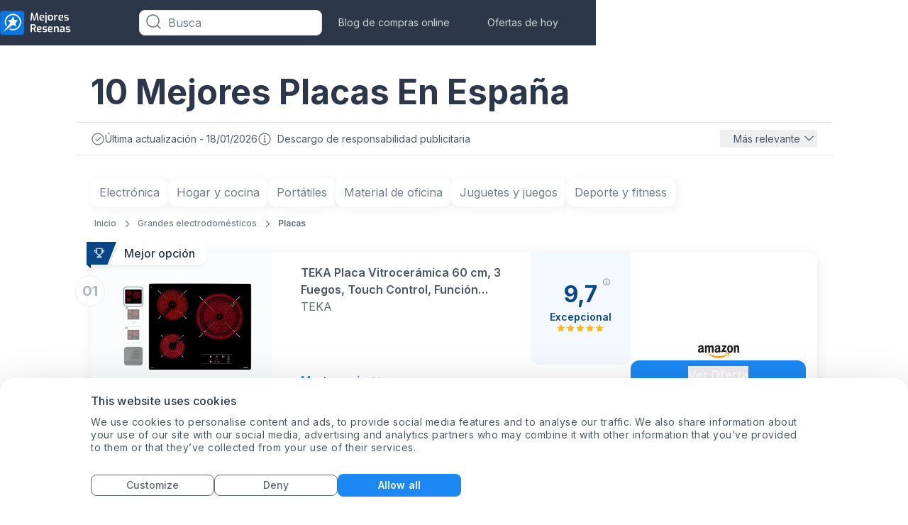

--- FILE ---
content_type: text/html; charset=utf-8
request_url: https://www.mejoresresenas.es/grandes-electrodom%C3%A9sticos/placas
body_size: 48426
content:
 <!DOCTYPE html><html lang="es"><head><meta name="viewport" content="width=device-width,initial-scale=1"> 
    <script>
        function getCookie(name) {
            const value = `; ${document.cookie}`;
            const parts = value.split(`; ${name}=`);
            if (parts.length === 2) return parts.pop().split(";").shift();
        }
    </script>

    
    <meta property="og:image" content="https://images.mejoresresenas.es/image/fetch/c_scale,f_auto/https://d1ttb1lnpo2lvz.cloudfront.net/77998421/group4/logo.png">

    
    <script>
        window.dataLayer = window.dataLayer || [];

        window.uetq = window.uetq || [];
        window.uetq.push('consent', 'default', {
            'ad_storage': 'denied'
        });

        function gtag() {
            dataLayer.push(arguments);
        }

        //default consent script
        gtag('consent', 'default', {
            ad_storage: 'denied',
            analytics_storage: 'denied',
            ad_user_data: 'denied',
            ad_personalization: 'denied',
        });
        //end default consent script

    </script>
    <!-- Google Tag Manager -->
    <script>(function (w, d, s, l, i) {
            w[l] = w[l] || [];
            w[l].push({
                'gtm.start':
                    new Date().getTime(), event: 'gtm.js'
            });
            var f = d.getElementsByTagName(s)[0],
                j = d.createElement(s), dl = l != 'dataLayer' ? '&l=' + l : '';
            j.async = true;
            j.src =
                'https://www.googletagmanager.com/gtm.js?id=' + i + dl;
            f.parentNode.insertBefore(j, f);
        })(window, document, 'script', 'dataLayer', 'GTM-M7JGZM9');</script>
    <!-- End Google Tag Manager -->
    
    
    <!-- Global site tag (gtag.js) - Google Analytics -->
    <script async src="https://www.googletagmanager.com/gtag/js?id=G-2H3RKM87L7"></script>
    <script>

        gtag('js', new Date());

        gtag('config', 'G-2H3RKM87L7');

        

        function gtag_report_conversion(params) {
            if (params) {
                var conversions = {
                    amazon: {type: "outbound", value: "AW-630823321/EpIbCNqUpfABEJmz5qwC"},
                    ebay: [{type: "outbound", value: "AW-630823321/Va3NCJmOoNEBEJmz5qwC"}, {
                        type: "outbound",
                        value: "AW-814322940/Z0UPCNCo7tgBEPyppoQD"
                    }],
                    kelkoogroup: [
                        {type: "ecpc", value: "AW-630823321/rO2RCOOpxdEBEJmz5qwC"},
                        {type: "ecpc", value: "AW-814322940/FrGZCPzettgBEPyppoQD"}
                    ]
                };
                var provider = params.provider.toLowerCase();
                var providerConversion = conversions[provider];
                if (providerConversion) {
                    if (!Array.isArray(providerConversion)) {
                        providerConversion = [providerConversion];
                    }
                    for (var pConversion of providerConversion) {
                        if (pConversion.type === "direct" || pConversion.type === "outbound") {
                            gtag('event', 'conversion', {
                                'send_to': pConversion.value
                            });
                        } else if (pConversion.type === "ecpc") {
                            var field = params.device === "desktop" ? params.estimatedCPC : params.estimatedMobileCPC;

                            gtag('event', 'conversion', {
                                'send_to': pConversion.value,
                                'value': field.amount,
                                'currency': field.currency
                            });
                        }
                    }
                }

            }
            return false;
        }

    </script>

    <script>
      handleImageError = function(imageElement) {
        const imgErrorText = document.querySelector(".image-error-text");
        const imgErrorTextClone = imgErrorText.cloneNode(true);
        imgErrorTextClone.innerHTML = imageElement.alt;
        imgErrorTextClone.setAttribute("title", imageElement.alt);
        if (imageElement.parentElement) {
          imageElement.parentElement.append(imgErrorTextClone);
        }
        imageElement.remove();
      };
    </script>

    <script>
        function reportConversion(params) {
            if (window.gtag_report_conversion) {
                window.gtag_report_conversion(params);
            }
            if (window.gtag_report_conversion2){ //created to test 2 pixels on the same domain
                window.gtag_report_conversion2(params);
            }
            if (window.bing_report_conversion) {
                window.bing_report_conversion(params);
            }

        }
        function lpvReportConversion(params) {
            reportConversion(params);
        }
    </script>

    
    <title>
        Los 10 Mejores Placas de España - Enero 2026 | mejoresreseñas.es
    </title>

    <link rel="preconnect" href="https://m.media-amazon.com" />

    <meta name="description" content="Compara y elige fácilmente entre los 10 mejores Placas para ti. No compre un Placas en España antes de leer nuestros rankings | mejoresreseñas.es">

<link rel="preload" href="https://d1ttb1lnpo2lvz.cloudfront.net/1aa2c9d1/styles/auto-complete.min.css" as="style" onload="this.onload=null;this.rel='stylesheet'">
<link rel="preload" href="https://d1ttb1lnpo2lvz.cloudfront.net/1aa2c9d1/js/auto-complete.min.js" as="script">
<noscript><link rel="stylesheet" href="https://d1ttb1lnpo2lvz.cloudfront.net/1aa2c9d1/styles/auto-complete.min.css"></noscript>
<script src="https://d1ttb1lnpo2lvz.cloudfront.net/1aa2c9d1/js/auto-complete.min.js" ></script>

    <link rel="canonical" href="https://www.mejoresresenas.es/grandes-electrodomésticos/placas">

    <link rel="preconnect" href="https://consent.cookiebot.com" crossorigin>
    <link rel="preload" as="script" href="https://consent.cookiebot.com/uc.js" >
    <script id="Cookiebot" src="https://consent.cookiebot.com/uc.js" data-cbid="defe734a-707a-4679-ace4-bf07e9c8cec0" type = "text/javascript" async ></script>

    <link rel="icon" href="https://images.mejoresresenas.es/image/fetch/c_scale,f_auto/https%3A%2F%2Fd1ttb1lnpo2lvz.cloudfront.net%2F77998421%2Ffavicon.ico">
        <link rel="preload" href="https://d1ttb1lnpo2lvz.cloudfront.net/1aa2c9d1/fonts/inter.css" as="style" onload="this.onload=null;this.rel='stylesheet'">
        <noscript><link rel="stylesheet" href="https://d1ttb1lnpo2lvz.cloudfront.net/1aa2c9d1/fonts/inter.css"></noscript>
<style>.main-card,a{-webkit-tap-highlight-color:transparent}.open,.show-item{display:flex!important}.close{display:none!important}.break-word{word-break:break-word}.customStroke-pink-500{-webkit-text-stroke:1.5px #f81ce5;text-shadow:0 2px 7px rgba(255,91,207,0.45)}.customStroke-turquoise-600{-webkit-text-stroke:1.5px #00b8d9;text-shadow:0 2px 7px rgba(0,190,220,0.45)}.arrow-show-more:after{background-image:url(https://d1ttb1lnpo2lvz.cloudfront.net/73c1c553/img/arrow-show-more.svg);content:"";display:inline-block;height:5px;margin-left:10px;transform:rotate(-90deg);width:10px}.arrow-show-more:last-child:after{background-image:none;content:""}.arrow-top:before{border-color:transparent transparent #f2f4f7;border-style:solid;border-width:10px 8px;content:"";opacity:0;position:absolute;right:20px;top:-20px}.event~.autocomplete-suggestions{top:78px!important}.autocomplete-suggestions{background:#fff!important;border-bottom-left-radius:8px;border-bottom-right-radius:8px;position:fixed!important;top:43px!important}.autocomplete-suggestions b{color:#1b88f4!important}@media (min-width:640px){.autocomplete-suggestions{top:43px!important;transform:scale(0.999)}}@media (min-width:1024px){.autocomplete-suggestions{transform:scale(1)}}.autocomplete-suggestions .autocomplete-suggestion{color:#55626e;font-size:16px;font-weight:500;letter-spacing:0.2px;padding:5.5px 17px;text-transform:capitalize}.autocomplete-suggestions .autocomplete-suggestion:first-child{padding-top:21px}*,:after,:before{--tw-border-spacing-x:0;--tw-border-spacing-y:0;--tw-translate-x:0;--tw-translate-y:0;--tw-rotate:0;--tw-skew-x:0;--tw-skew-y:0;--tw-scale-x:1;--tw-scale-y:1;--tw-pan-x: ;--tw-pan-y: ;--tw-pinch-zoom: ;--tw-scroll-snap-strictness:proximity;--tw-gradient-from-position: ;--tw-gradient-via-position: ;--tw-gradient-to-position: ;--tw-ordinal: ;--tw-slashed-zero: ;--tw-numeric-figure: ;--tw-numeric-spacing: ;--tw-numeric-fraction: ;--tw-ring-inset: ;--tw-ring-offset-width:0px;--tw-ring-offset-color:#fff;--tw-ring-color:rgba(11,118,224,.5);--tw-ring-offset-shadow:0 0 #0000;--tw-ring-shadow:0 0 #0000;--tw-shadow:0 0 #0000;--tw-shadow-colored:0 0 #0000;--tw-blur: ;--tw-brightness: ;--tw-contrast: ;--tw-grayscale: ;--tw-hue-rotate: ;--tw-invert: ;--tw-saturate: ;--tw-sepia: ;--tw-drop-shadow: ;--tw-backdrop-blur: ;--tw-backdrop-brightness: ;--tw-backdrop-contrast: ;--tw-backdrop-grayscale: ;--tw-backdrop-hue-rotate: ;--tw-backdrop-invert: ;--tw-backdrop-opacity: ;--tw-backdrop-saturate: ;--tw-backdrop-sepia: ;--tw-contain-size: ;--tw-contain-layout: ;--tw-contain-paint: ;--tw-contain-style: }::backdrop{--tw-border-spacing-x:0;--tw-border-spacing-y:0;--tw-translate-x:0;--tw-translate-y:0;--tw-rotate:0;--tw-skew-x:0;--tw-skew-y:0;--tw-scale-x:1;--tw-scale-y:1;--tw-pan-x: ;--tw-pan-y: ;--tw-pinch-zoom: ;--tw-scroll-snap-strictness:proximity;--tw-gradient-from-position: ;--tw-gradient-via-position: ;--tw-gradient-to-position: ;--tw-ordinal: ;--tw-slashed-zero: ;--tw-numeric-figure: ;--tw-numeric-spacing: ;--tw-numeric-fraction: ;--tw-ring-inset: ;--tw-ring-offset-width:0px;--tw-ring-offset-color:#fff;--tw-ring-color:rgba(11,118,224,.5);--tw-ring-offset-shadow:0 0 #0000;--tw-ring-shadow:0 0 #0000;--tw-shadow:0 0 #0000;--tw-shadow-colored:0 0 #0000;--tw-blur: ;--tw-brightness: ;--tw-contrast: ;--tw-grayscale: ;--tw-hue-rotate: ;--tw-invert: ;--tw-saturate: ;--tw-sepia: ;--tw-drop-shadow: ;--tw-backdrop-blur: ;--tw-backdrop-brightness: ;--tw-backdrop-contrast: ;--tw-backdrop-grayscale: ;--tw-backdrop-hue-rotate: ;--tw-backdrop-invert: ;--tw-backdrop-opacity: ;--tw-backdrop-saturate: ;--tw-backdrop-sepia: ;--tw-contain-size: ;--tw-contain-layout: ;--tw-contain-paint: ;--tw-contain-style: }/*! tailwindcss v3.4.19 | MIT License | https://tailwindcss.com*/*,:after,:before{border:0 solid #e1e4e6;box-sizing:border-box}:after,:before{--tw-content:""}:host,html{-webkit-text-size-adjust:100%;font-feature-settings:normal;-webkit-tap-highlight-color:transparent;font-family:ui-sans-serif,system-ui,sans-serif,Apple Color Emoji,Segoe UI Emoji,Segoe UI Symbol,Noto Color Emoji;font-variation-settings:normal;line-height:1.5;-moz-tab-size:4;-o-tab-size:4;tab-size:4}body{line-height:inherit;margin:0}hr{border-top-width:1px;color:inherit;height:0}abbr:where([title]){-webkit-text-decoration:underline dotted;text-decoration:underline dotted}h1,h2,h3,h4,h5,h6{font-size:inherit;font-weight:inherit}a{color:inherit;text-decoration:inherit}b,strong{font-weight:bolder}code,kbd,pre,samp{font-feature-settings:normal;font-family:ui-monospace,SFMono-Regular,Menlo,Monaco,Consolas,Liberation Mono,Courier New,monospace;font-size:1em;font-variation-settings:normal}small{font-size:80%}sub,sup{font-size:75%;line-height:0;position:relative;vertical-align:baseline}sub{bottom:-0.25em}sup{top:-0.5em}table{border-collapse:collapse;border-color:inherit;text-indent:0}button,input,optgroup,select,textarea{font-feature-settings:inherit;color:inherit;font-family:inherit;font-size:100%;font-variation-settings:inherit;font-weight:inherit;letter-spacing:inherit;line-height:inherit;margin:0;padding:0}button,select{text-transform:none}button,input:where([type=button]),input:where([type=reset]),input:where([type=submit]){-webkit-appearance:button;background-color:transparent;background-image:none}:-moz-focusring{outline:auto}:-moz-ui-invalid{box-shadow:none}progress{vertical-align:baseline}::-webkit-inner-spin-button,::-webkit-outer-spin-button{height:auto}[type=search]{-webkit-appearance:textfield;outline-offset:-2px}::-webkit-search-decoration{-webkit-appearance:none}::-webkit-file-upload-button{-webkit-appearance:button;font:inherit}summary{display:list-item}blockquote,dd,dl,figure,h1,h2,h3,h4,h5,h6,hr,p,pre{margin:0}fieldset{margin:0}fieldset,legend{padding:0}menu,ol,ul{list-style:none;margin:0;padding:0}dialog{padding:0}textarea{resize:vertical}input::-moz-placeholder,textarea::-moz-placeholder{color:#b6bdc4;opacity:1}input::placeholder,textarea::placeholder{color:#b6bdc4;opacity:1}[role=button],button{cursor:pointer}:disabled{cursor:default}audio,canvas,embed,iframe,img,object,svg,video{display:block;vertical-align:middle}img,video{height:auto;max-width:100%}[hidden]:where(:not([hidden=until-found])){display:none}html{font-family:Inter,sans-serif;line-height:1rem}.is-open:before{position:relative;top:3px;transform:rotate(45deg) translate(1px,3.5px)}.is-open:after{transform:rotate(-45deg) translate(-1px,-2px)}.is-open span{display:none}.rotate{transform:rotate(180deg)}h1{font-size:1.5rem;line-height:2rem}h1,h2{font-weight:700}h2{font-size:1.25rem;line-height:1.25rem}h3{font-size:1.125rem}h3,h4{font-weight:700;line-height:1.5rem}h4{font-size:1rem}h5{font-size:0.875rem;font-weight:700;line-height:1.25rem}.sub1{font-size:1rem;font-weight:600;line-height:1.5rem}.sub2{font-size:0.875rem;font-weight:600;line-height:1.25rem}.mini1{font-size:1rem;font-weight:500;line-height:1.5rem}.mini2{font-size:0.875rem;font-weight:500;line-height:1.25rem}.body1{font-size:1rem;font-weight:400;line-height:1.5rem}.body2{font-size:0.875rem;font-weight:400;line-height:1.25rem}.body3{font-size:0.75rem;font-weight:400;line-height:1rem}@media (min-width:640px){h1{font-size:2rem;line-height:2.75rem}h1,h2{font-weight:700}h2{font-size:1.5rem;line-height:2rem}h3{font-size:1.25rem;font-weight:700;line-height:1.75rem}h4{font-size:1.125rem}h4,h5{font-weight:700;line-height:1.5rem}h5{font-size:1rem}}@media (min-width:1024px){h1{font-size:3rem;line-height:3.75rem}h1,h2{font-weight:700}h2{font-size:2rem;line-height:2.75rem}h3{font-size:1.5rem;line-height:2rem}h3,h4{font-weight:700}h4{font-size:1.25rem;line-height:1.75rem}h5{font-size:1.125rem;font-weight:700;line-height:1.5rem}.body3{font-size:0.875rem;font-weight:400;line-height:1.25rem}}.f10l{font-weight:300}.f10l,.f10m{font-family:Inter,sans-serif;font-size:10px;line-height:16px}.f10m{font-weight:500}.f10s{font-weight:600}.f10b,.f10s{font-family:Inter,sans-serif;font-size:10px;line-height:16px}.f10b{font-weight:700}.f12l{font-weight:300}.f12l,.f12s{font-family:Inter,sans-serif;font-size:12px;line-height:16px}.f12s{font-weight:600}.f12b{font-family:Inter,sans-serif;font-size:12px;font-weight:700;line-height:16px}.f14l{font-weight:300}.f14l,.f14m{font-family:Inter,sans-serif;font-size:14px;line-height:20px}.f14m{font-weight:500}.f14b{font-family:Inter,sans-serif;font-size:14px;font-weight:700;line-height:20px}.f18r{font-weight:400}.f18m,.f18r{font-family:Inter,sans-serif;font-size:18px;line-height:28px}.f18m{font-weight:500}.f18s{font-size:18px}.f18s,.f20s{font-family:Inter,sans-serif;font-weight:600;line-height:28px}.f20s{font-size:20px}.f24s{font-size:24px}.f24s,.f26s{font-family:Inter,sans-serif;font-weight:600;line-height:28px}.f26s{font-size:26px}.f28s{font-size:28px;font-weight:600;line-height:32px}.f28s,.f32xb{font-family:Inter,sans-serif}.f32xb{font-size:32px;font-weight:800;line-height:40px}.f36b{font-family:Inter,sans-serif;font-size:36px;font-weight:700;line-height:140%}.f42s{font-size:42px;font-weight:600}.f42s,.f44xb{font-family:Inter,sans-serif;line-height:110%}.f44xb{font-size:44px;font-weight:800}.f10r{font-size:10px}.f10r,.f12r{font-family:Inter,sans-serif;font-weight:400;line-height:16px}.f12r{font-size:12px}.f14r{font-family:Inter,sans-serif;font-size:14px;font-weight:400;line-height:20px}.f14s{line-height:16px}.f16r{font-weight:400}.f16r,.f16s{font-family:Inter,sans-serif;font-size:16px;line-height:24px}.f16s{font-weight:600}.f16m{font-weight:500}.f16b,.f16m{font-family:Inter,sans-serif;font-size:16px;line-height:24px}.f16b{font-weight:700}.f12m{font-size:12px;font-weight:500;line-height:16px}.f12m,.f14s{font-family:Inter,sans-serif}.f14s{font-size:14px;font-weight:600;line-height:20px}.f18b{font-size:18px}.f18b,.f20b{font-family:Inter,sans-serif;font-weight:700;line-height:28px}.f20b{font-size:20px}.f24b{font-size:24px;line-height:28px}.f24b,.f28b{font-family:Inter,sans-serif;font-weight:700}.f28b{font-size:28px;line-height:32px}.f32b{font-family:Inter,sans-serif;font-size:32px;font-weight:700;line-height:40px}.badge-polygon-left-choice{clip-path:polygon(100%0,100% 100%,0 100%,0 100%,10%0)}.badge-polygon-left-value{clip-path:polygon(100%0,100% 100%,0 100%,0 100%,8%0)}.badge-polygon-right{clip-path:polygon(100%0,70% 100%,0 150%,0 100%,0 0)}.container{width:100%}@media (min-width:640px){.container{max-width:640px}}@media (min-width:768px){.container{max-width:768px}}@media (min-width:1024px){.container{max-width:1024px}}@media (min-width:1280px){.container{max-width:1280px}}@media (min-width:1536px){.container{max-width:1536px}}.visible{visibility:visible}.static{position:static}.fixed{position:fixed}.absolute{position:absolute}.relative{position:relative}.sticky{position:sticky}.inset-0{inset:0}.inset-x-32{left:2rem;right:2rem}.-bottom-10{bottom:-0.625rem}.-bottom-12{bottom:-0.75rem}.-bottom-13{bottom:-0.8125rem}.-bottom-16{bottom:-1rem}.-bottom-20{bottom:-1.25rem}.-bottom-22{bottom:-1.375rem}.-bottom-32{bottom:-2rem}.-bottom-35{bottom:-2.1875rem}.-bottom-38{bottom:-2.375rem}.-bottom-7{bottom:-0.4375rem}.-left-118{left:-7.375rem}.-left-12{left:-0.75rem}.-left-13{left:-0.8125rem}.-left-16{left:-1rem}.-left-20{left:-1.25rem}.-left-25{left:-1.5625rem}.-left-294{left:-18.375rem}.-left-326{left:-20.375rem}.-left-51{left:-3.1875rem}.-left-6{left:-0.375rem}.-right-10{right:-0.625rem}.-right-100{right:-6.25rem}.-right-12{right:-0.75rem}.-right-16{right:-1rem}.-right-17{right:-1.0625rem}.-right-18{right:-1.125rem}.-right-19{right:-1.1875rem}.-right-24{right:-1.5rem}.-right-3{right:-0.1875rem}.-right-30{right:-1.875rem}.-right-32{right:-2rem}.-right-33{right:-2.0625rem}.-right-35{right:-2.1875rem}.-right-51{right:-3.1875rem}.-right-53{right:-3.3125rem}.-right-64{right:-4rem}.-right-75{right:-4.6875rem}.-right-90{right:-5.625rem}.-top-10{top:-0.625rem}.-top-11{top:-0.6875rem}.-top-13{top:-0.8125rem}.-top-15{top:-0.9375rem}.-top-16{top:-1rem}.-top-18{top:-1.125rem}.-top-19{top:-1.1875rem}.-top-20{top:-1.25rem}.-top-21{top:-1.3125rem}.-top-219{top:-13.6875rem}.-top-5{top:-0.3125rem}.-top-8{top:-0.5rem}.bottom-0{bottom:0}.bottom-12{bottom:0.75rem}.bottom-120{bottom:7.5rem}.bottom-18{bottom:1.125rem}.bottom-30{bottom:1.875rem}.bottom-auto{bottom:auto}.left-0{left:0}.left-1\/2{left:50%}.left-140{left:8.75rem}.left-20{left:1.25rem}.left-24{left:1.5rem}.left-27{left:1.6875rem}.left-44{left:2.75rem}.left-9{left:0.5625rem}.left-91{left:5.6875rem}.right-0{right:0}.right-10{right:0.625rem}.right-12{right:0.75rem}.right-14{right:0.875rem}.right-16{right:1rem}.right-18{right:1.125rem}.right-20{right:1.25rem}.right-24{right:1.5rem}.right-28{right:1.75rem}.right-3{right:0.1875rem}.right-30{right:1.875rem}.right-40{right:2.5rem}.right-7{right:0.4375rem}.right-8{right:0.5rem}.right-9{right:0.5625rem}.top-0{top:0}.top-1\/2{top:50%}.top-10{top:0.625rem}.top-12{top:0.75rem}.top-130{top:8.125rem}.top-14{top:0.875rem}.top-144{top:9rem}.top-15{top:0.9375rem}.top-16{top:1rem}.top-177{top:11.0625rem}.top-18{top:1.125rem}.top-190{top:11.875rem}.top-20{top:1.25rem}.top-24{top:1.5rem}.top-28{top:1.75rem}.top-30{top:1.875rem}.top-32{top:2rem}.top-45{top:2.8125rem}.top-5{top:0.3125rem}.top-50{top:3.125rem}.top-55{top:3.4375rem}.top-60{top:3.75rem}.top-65{top:4.0625rem}.top-66{top:4.125rem}.top-8{top:0.5rem}.top-915{top:57.1875rem}.top-auto{top:auto}.top-full{top:100%}.-z-1{z-index:-1}.z-0{z-index:0}.z-1{z-index:1}.z-10{z-index:10}.z-100{z-index:100}.z-2{z-index:2}.z-21{z-index:21}.z-22{z-index:22}.z-30{z-index:30}.z-99{z-index:99}.z-999{z-index:999}.z-\[10000\]{z-index:10000}.order-2{order:2}.order-3{order:3}.col-span-full{grid-column:1/-1}.col-start-1{grid-column-start:1}.col-start-2{grid-column-start:2}.col-start-3{grid-column-start:3}.col-end-2{grid-column-end:2}.col-end-3{grid-column-end:3}.col-end-4{grid-column-end:4}.row-span-3{grid-row:span 3/span 3}.row-span-full{grid-row:1/-1}.row-start-1{grid-row-start:1}.row-start-3{grid-row-start:3}.row-end-2{grid-row-end:2}.row-end-4{grid-row-end:4}.m-auto{margin:auto}.-mx-12{margin-left:-0.75rem;margin-right:-0.75rem}.-mx-20{margin-left:-1.25rem;margin-right:-1.25rem}.mx-0{margin-left:0;margin-right:0}.mx-10{margin-left:0.625rem;margin-right:0.625rem}.mx-5{margin-left:0.3125rem;margin-right:0.3125rem}.mx-53{margin-left:3.3125rem;margin-right:3.3125rem}.mx-8{margin-left:0.5rem;margin-right:0.5rem}.mx-80{margin-left:5rem;margin-right:5rem}.mx-auto{margin-left:auto;margin-right:auto}.my-0{margin-bottom:0;margin-top:0}.my-24{margin-bottom:1.5rem;margin-top:1.5rem}.my-28{margin-bottom:1.75rem;margin-top:1.75rem}.my-32{margin-bottom:2rem;margin-top:2rem}.my-6{margin-bottom:0.375rem;margin-top:0.375rem}.my-80{margin-bottom:5rem;margin-top:5rem}.my-auto{margin-bottom:auto;margin-top:auto}.-ml-3{margin-left:-0.1875rem}.-ml-4{margin-left:-0.25rem}.-ml-7{margin-left:-0.4375rem}.-mr-16{margin-right:-1rem}.-mt-10{margin-top:-0.625rem}.-mt-16{margin-top:-1rem}.-mt-2{margin-top:-0.125rem}.-mt-8{margin-top:-0.5rem}.mb-0{margin-bottom:0}.mb-1{margin-bottom:0.0625rem}.mb-100{margin-bottom:6.25rem}.mb-12{margin-bottom:0.75rem}.mb-15{margin-bottom:0.9375rem}.mb-16{margin-bottom:1rem}.mb-17{margin-bottom:1.0625rem}.mb-2{margin-bottom:0.125rem}.mb-20{margin-bottom:1.25rem}.mb-22\.5{margin-bottom:1.40625rem}.mb-24{margin-bottom:1.5rem}.mb-29{margin-bottom:1.8125rem}.mb-32{margin-bottom:2rem}.mb-4{margin-bottom:0.25rem}.mb-40{margin-bottom:2.5rem}.mb-6{margin-bottom:0.375rem}.mb-64{margin-bottom:4rem}.mb-8{margin-bottom:0.5rem}.mb-80{margin-bottom:5rem}.ml-0{margin-left:0}.ml-10{margin-left:0.625rem}.ml-12{margin-left:0.75rem}.ml-16{margin-left:1rem}.ml-175{margin-left:10.9375rem}.ml-2{margin-left:0.125rem}.ml-20{margin-left:1.25rem}.ml-4{margin-left:0.25rem}.ml-8{margin-left:0.5rem}.ml-auto{margin-left:auto}.mr-0{margin-right:0}.mr-10{margin-right:0.625rem}.mr-16{margin-right:1rem}.mr-16\.5{margin-right:1.03125rem}.mr-19{margin-right:1.1875rem}.mr-2{margin-right:0.125rem}.mr-4{margin-right:0.25rem}.mr-5{margin-right:0.3125rem}.mr-53{margin-right:3.3125rem}.mr-6{margin-right:0.375rem}.mr-60{margin-right:3.75rem}.mr-8{margin-right:0.5rem}.mr-80{margin-right:5rem}.mr-auto{margin-right:auto}.mt-0{margin-top:0}.mt-1{margin-top:0.0625rem}.mt-10{margin-top:0.625rem}.mt-100{margin-top:6.25rem}.mt-105{margin-top:6.5625rem}.mt-12{margin-top:0.75rem}.mt-13{margin-top:0.8125rem}.mt-14{margin-top:0.875rem}.mt-14\.5{margin-top:0.90625rem}.mt-16{margin-top:1rem}.mt-2{margin-top:0.125rem}.mt-20{margin-top:1.25rem}.mt-24{margin-top:1.5rem}.mt-32{margin-top:2rem}.mt-4{margin-top:0.25rem}.mt-40{margin-top:2.5rem}.mt-44{margin-top:2.75rem}.mt-48{margin-top:3rem}.mt-5{margin-top:0.3125rem}.mt-50{margin-top:3.125rem}.mt-6{margin-top:0.375rem}.mt-60{margin-top:3.75rem}.mt-8{margin-top:0.5rem}.mt-80{margin-top:5rem}.mt-9{margin-top:0.5625rem}.mt-auto{margin-top:auto}.line-clamp-1{-webkit-line-clamp:1}.line-clamp-1,.line-clamp-2{-webkit-box-orient:vertical;display:-webkit-box;overflow:hidden}.line-clamp-2{-webkit-line-clamp:2}.block{display:block}.inline-block{display:inline-block}.inline{display:inline}.flex{display:flex}.table{display:table}.grid{display:grid}.contents{display:contents}.hidden{display:none}.h-0{height:0}.h-100{height:6.25rem}.h-108{height:6.75rem}.h-110{height:6.875rem}.h-114{height:7.125rem}.h-12{height:0.75rem}.h-120{height:7.5rem}.h-122{height:7.625rem}.h-124{height:7.75rem}.h-125{height:7.8125rem}.h-132{height:8.25rem}.h-14{height:0.875rem}.h-140{height:8.75rem}.h-158{height:9.875rem}.h-16{height:1rem}.h-160{height:10rem}.h-166{height:10.375rem}.h-168{height:10.5rem}.h-173{height:10.8125rem}.h-176{height:11rem}.h-18{height:1.125rem}.h-180{height:11.25rem}.h-188{height:11.75rem}.h-196{height:12.25rem}.h-20{height:1.25rem}.h-22{height:1.375rem}.h-220{height:13.75rem}.h-226{height:14.125rem}.h-24{height:1.5rem}.h-240{height:15rem}.h-25{height:1.5625rem}.h-26{height:1.625rem}.h-276{height:17.25rem}.h-28{height:1.75rem}.h-3\/4{height:75%}.h-30{height:1.875rem}.h-32{height:2rem}.h-34{height:2.125rem}.h-36{height:2.25rem}.h-376{height:23.5rem}.h-4{height:0.25rem}.h-40{height:2.5rem}.h-430{height:26.875rem}.h-45{height:2.8125rem}.h-46{height:2.875rem}.h-48{height:3rem}.h-480{height:30rem}.h-50{height:3.125rem}.h-59{height:3.6875rem}.h-60{height:3.75rem}.h-64{height:4rem}.h-654{height:40.875rem}.h-68{height:4.25rem}.h-71{height:4.4375rem}.h-72{height:4.5rem}.h-76{height:4.75rem}.h-8{height:0.5rem}.h-80{height:5rem}.h-82{height:5.125rem}.h-\[126px\]{height:126px}.h-auto{height:auto}.h-fit{height:-moz-fit-content;height:fit-content}.h-full{height:100%}.h-screen{height:100vh}.max-h-100{max-height:6.25rem}.max-h-110{max-height:110px}.max-h-120{max-height:120px}.max-h-122{max-height:7.625rem}.max-h-128{max-height:8rem}.max-h-140{max-height:140px}.max-h-16{max-height:16px}.max-h-160{max-height:10rem}.max-h-172{max-height:10.75rem}.max-h-188{max-height:11.75rem}.max-h-210{max-height:13.125rem}.max-h-24{max-height:1.5rem}.max-h-25{max-height:1.5625rem}.max-h-28{max-height:28px}.max-h-29{max-height:29px}.max-h-32{max-height:32px}.max-h-320{max-height:320px}.max-h-34{max-height:34px}.max-h-524{max-height:32.75rem}.max-h-540{max-height:540px}.max-h-55{max-height:3.4375rem}.max-h-full{max-height:100%}.min-h-120{min-height:120px}.min-h-124{min-height:124px}.min-h-140{min-height:140px}.min-h-16{min-height:16px}.min-h-164{min-height:164px}.min-h-196{min-height:196px}.min-h-20{min-height:20px}.min-h-22{min-height:22px}.min-h-24{min-height:24px}.min-h-240{min-height:240px}.min-h-340{min-height:340px}.min-h-354{min-height:354px}.min-h-40{min-height:40px}.min-h-48{min-height:48px}.min-h-50{min-height:50px}.min-h-52{min-height:52px}.min-h-60{min-height:60px}.min-h-77{min-height:77px}.min-h-95{min-height:95px}.min-h-full{min-height:100%}.w-1\/2{width:50%}.w-100{width:6.25rem}.w-100\%{width:100%}.w-108{width:6.75rem}.w-110{width:6.875rem}.w-112{width:7rem}.w-114{width:7.125rem}.w-115{width:7.1875rem}.w-116{width:7.25rem}.w-12{width:0.75rem}.w-120{width:7.5rem}.w-132{width:8.25rem}.w-140{width:8.75rem}.w-144{width:9rem}.w-150{width:9.375rem}.w-155{width:9.6875rem}.w-158{width:9.875rem}.w-16{width:1rem}.w-160{width:10rem}.w-168{width:10.5rem}.w-176{width:11rem}.w-18{width:1.125rem}.w-180{width:11.25rem}.w-184{width:11.5rem}.w-196{width:12.25rem}.w-2{width:0.125rem}.w-20{width:1.25rem}.w-200{width:12.5rem}.w-24{width:1.5rem}.w-240{width:15rem}.w-244{width:15.25rem}.w-245{width:15.3125rem}.w-27{width:1.6875rem}.w-276{width:17.25rem}.w-28{width:1.75rem}.w-280{width:17.5rem}.w-300{width:18.75rem}.w-304{width:19rem}.w-305{width:19.0625rem}.w-314{width:19.625rem}.w-32{width:2rem}.w-330{width:20.625rem}.w-336{width:21rem}.w-34{width:2.125rem}.w-350{width:21.875rem}.w-36{width:2.25rem}.w-360{width:22.5rem}.w-380{width:23.75rem}.w-4\/5{width:80%}.w-40{width:2.5rem}.w-42{width:2.625rem}.w-47{width:2.9375rem}.w-48{width:3rem}.w-50{width:3.125rem}.w-500{width:31.25rem}.w-53{width:3.3125rem}.w-53\%{width:53%}.w-55{width:3.4375rem}.w-59{width:3.6875rem}.w-60{width:3.75rem}.w-64{width:4rem}.w-654{width:40.875rem}.w-66{width:4.125rem}.w-68{width:4.25rem}.w-70{width:4.375rem}.w-70\%{width:70%}.w-72{width:4.5rem}.w-730{width:45.625rem}.w-736{width:46rem}.w-75{width:4.6875rem}.w-76{width:4.75rem}.w-8{width:0.5rem}.w-804{width:50.25rem}.w-86{width:5.375rem}.w-89{width:5.5625rem}.w-89\%{width:89%}.w-93{width:5.8125rem}.w-95{width:5.9375rem}.w-\[calc\(100\%-_112px\)\]{width:calc(100% - 112px)}.w-\[calc\(100\%-_144px\)\]{width:calc(100% - 144px)}.w-\[calc\(100\%_-_115px\)\]{width:calc(100% - 115px)}.w-auto{width:auto}.w-fit{width:-moz-fit-content;width:fit-content}.w-full{width:100%}.w-max{width:-moz-max-content;width:max-content}.w-min{width:-moz-min-content;width:min-content}.w-screen{width:100vw}.min-w-110{min-width:110px}.min-w-137{min-width:137px}.min-w-188{min-width:188px}.min-w-20{min-width:20px}.min-w-200{min-width:200px}.min-w-33{min-width:33px}.min-w-35{min-width:35px}.min-w-65{min-width:65px}.min-w-97{min-width:97px}.max-w-10{max-width:10px}.max-w-1024{max-width:1024px}.max-w-111{max-width:111px}.max-w-112{max-width:112px}.max-w-120{max-width:120px}.max-w-128{max-width:128px}.max-w-140{max-width:140px}.max-w-150{max-width:150px}.max-w-152{max-width:152px}.max-w-16{max-width:16px}.max-w-160{max-width:160px}.max-w-170{max-width:170px}.max-w-180{max-width:180px}.max-w-190{max-width:190px}.max-w-20{max-width:20px}.max-w-200{max-width:200px}.max-w-210{max-width:210px}.max-w-215{max-width:215px}.max-w-220{max-width:220px}.max-w-250{max-width:250px}.max-w-28{max-width:28px}.max-w-280{max-width:280px}.max-w-290{max-width:290px}.max-w-300{max-width:300px}.max-w-340{max-width:340px}.max-w-50{max-width:50px}.max-w-50\%{max-width:50%}.max-w-52{max-width:52px}.max-w-72{max-width:72px}.max-w-762{max-width:762px}.max-w-790{max-width:790px}.max-w-80{max-width:80px}.max-w-80\%{max-width:80%}.max-w-800{max-width:800px}.max-w-90{max-width:90px}.max-w-93{max-width:93px}.max-w-97{max-width:97px}.max-w-full{max-width:100%}.max-w-max{max-width:-moz-max-content;max-width:max-content}.flex-shrink-0{flex-shrink:0}.flex-grow,.grow{flex-grow:1}.table-auto{table-layout:auto}.-translate-x-1\/2{--tw-translate-x:-50%}.-translate-x-1\/2,.-translate-y-1\/2{transform:translate(var(--tw-translate-x),var(--tw-translate-y)) rotate(var(--tw-rotate)) skewX(var(--tw-skew-x)) skewY(var(--tw-skew-y)) scaleX(var(--tw-scale-x)) scaleY(var(--tw-scale-y))}.-translate-y-1\/2{--tw-translate-y:-50%}.-rotate-40{--tw-rotate:-40deg}.-rotate-40,.-rotate-\[16deg\]{transform:translate(var(--tw-translate-x),var(--tw-translate-y)) rotate(var(--tw-rotate)) skewX(var(--tw-skew-x)) skewY(var(--tw-skew-y)) scaleX(var(--tw-scale-x)) scaleY(var(--tw-scale-y))}.-rotate-\[16deg\]{--tw-rotate:-16deg}.rotate-180{--tw-rotate:180deg}.rotate-180,.scale-x-\[-1\]{transform:translate(var(--tw-translate-x),var(--tw-translate-y)) rotate(var(--tw-rotate)) skewX(var(--tw-skew-x)) skewY(var(--tw-skew-y)) scaleX(var(--tw-scale-x)) scaleY(var(--tw-scale-y))}.scale-x-\[-1\]{--tw-scale-x:-1}.transform{transform:translate(var(--tw-translate-x),var(--tw-translate-y)) rotate(var(--tw-rotate)) skewX(var(--tw-skew-x)) skewY(var(--tw-skew-y)) scaleX(var(--tw-scale-x)) scaleY(var(--tw-scale-y))}.cursor-pointer{cursor:pointer}.resize-none{resize:none}.resize{resize:both}.list-inside{list-style-position:inside}.list-decimal{list-style-type:decimal}.list-disc{list-style-type:disc}.grid-cols-1{grid-template-columns:repeat(1,minmax(0,1fr))}.grid-cols-2{grid-template-columns:repeat(2,minmax(0,1fr))}.grid-cols-4{grid-template-columns:repeat(4,minmax(0,1fr))}.grid-cols-\[148px_1fr\]{grid-template-columns:148px 1fr}.grid-cols-\[repeat\(3\,32px\)\]{grid-template-columns:repeat(3,32px)}.grid-cols-blog,.grid-cols-categories{grid-template-columns:repeat(1,100%)}.grid-cols-header-mobile{grid-template-columns:30px 1fr 40px}.grid-cols-list-highlights-mobile{grid-template-columns:1fr 1fr}.grid-cols-main-head{grid-template-columns:2fr 0fr 130px}.grid-rows-\[200px\]{grid-template-rows:200px}.grid-rows-\[220px\]{grid-template-rows:220px}.grid-rows-\[minmax\(100px\,172px\)\,_auto\,_auto\]{grid-template-rows:minmax(100px,172px) auto auto}.grid-rows-\[minmax\(100px\,176px\)\,_auto\,_auto\]{grid-template-rows:minmax(100px,176px) auto auto}.flex-row{flex-direction:row}.flex-row-reverse{flex-direction:row-reverse}.flex-col{flex-direction:column}.flex-wrap{flex-wrap:wrap}.place-items-start{place-items:start}.place-items-center{place-items:center}.items-start{align-items:flex-start}.items-end{align-items:flex-end}.items-center{align-items:center}.items-baseline{align-items:baseline}.justify-start{justify-content:flex-start}.justify-end{justify-content:flex-end}.justify-center{justify-content:center}.justify-between{justify-content:space-between}.justify-around{justify-content:space-around}.gap-12{gap:0.75rem}.gap-16{gap:1rem}.gap-18{gap:1.125rem}.gap-19{gap:1.1875rem}.gap-2{gap:0.125rem}.gap-20{gap:1.25rem}.gap-21{gap:1.3125rem}.gap-24{gap:1.5rem}.gap-28{gap:1.75rem}.gap-35{gap:2.1875rem}.gap-4{gap:0.25rem}.gap-40{gap:2.5rem}.gap-44{gap:2.75rem}.gap-5{gap:0.3125rem}.gap-50{gap:3.125rem}.gap-8{gap:0.5rem}.gap-x-10{-moz-column-gap:0.625rem;column-gap:0.625rem}.gap-x-12{-moz-column-gap:0.75rem;column-gap:0.75rem}.gap-x-16{-moz-column-gap:1rem;column-gap:1rem}.gap-x-20{-moz-column-gap:1.25rem;column-gap:1.25rem}.gap-x-24{-moz-column-gap:1.5rem;column-gap:1.5rem}.gap-x-5{-moz-column-gap:0.3125rem;column-gap:0.3125rem}.gap-x-8{-moz-column-gap:0.5rem;column-gap:0.5rem}.gap-y-12{row-gap:0.75rem}.gap-y-16{row-gap:1rem}.gap-y-20{row-gap:1.25rem}.gap-y-24{row-gap:1.5rem}.gap-y-28{row-gap:1.75rem}.gap-y-4{row-gap:0.25rem}.space-x-8>:not([hidden])~:not([hidden]){--tw-space-x-reverse:0;margin-left:calc(0.5rem*(1 - var(--tw-space-x-reverse)));margin-right:calc(0.5rem*var(--tw-space-x-reverse))}.self-start{align-self:flex-start}.self-end{align-self:flex-end}.self-stretch{align-self:stretch}.self-baseline{align-self:baseline}.overflow-hidden{overflow:hidden}.overflow-x-hidden{overflow-x:hidden}.overflow-x-scroll{overflow-x:scroll}.overflow-y-scroll{overflow-y:scroll}.truncate{overflow:hidden;text-overflow:ellipsis;white-space:nowrap}.whitespace-normal{white-space:normal}.whitespace-nowrap{white-space:nowrap}.whitespace-pre-line{white-space:pre-line}.text-nowrap{text-wrap:nowrap}.rounded{border-radius:0.25rem}.rounded-10{border-radius:10px}.rounded-12{border-radius:12px}.rounded-20{border-radius:20px}.rounded-24{border-radius:24px}.rounded-4{border-radius:4px}.rounded-6{border-radius:6px}.rounded-8{border-radius:8px}.rounded-9{border-radius:9px}.rounded-full{border-radius:9999px}.rounded-none{border-radius:0}.rounded-l-32{border-bottom-left-radius:32px;border-top-left-radius:32px}.rounded-r-32{border-bottom-right-radius:32px;border-top-right-radius:32px}.rounded-t-12{border-top-left-radius:12px;border-top-right-radius:12px}.rounded-bl-10{border-bottom-left-radius:10px}.rounded-bl-12{border-bottom-left-radius:12px}.rounded-bl-20{border-bottom-left-radius:20px}.rounded-bl-none{border-bottom-left-radius:0}.rounded-br-12{border-bottom-right-radius:12px}.rounded-br-20{border-bottom-right-radius:20px}.rounded-br-8{border-bottom-right-radius:8px}.rounded-br-none{border-bottom-right-radius:0}.rounded-tl-10{border-top-left-radius:10px}.rounded-tl-12{border-top-left-radius:12px}.rounded-tl-16{border-top-left-radius:16px}.rounded-tl-20{border-top-left-radius:20px}.rounded-tl-none{border-top-left-radius:0}.rounded-tr-12{border-top-right-radius:12px}.rounded-tr-20{border-top-right-radius:20px}.rounded-tr-8{border-top-right-radius:8px}.rounded-tr-none{border-top-right-radius:0}.border{border-width:1px}.border-0{border-width:0}.border-1{border-width:1px}.border-y-1{border-top-width:1px}.border-b,.border-b-1,.border-y-1{border-bottom-width:1px}.border-b-2{border-bottom-width:2px}.border-b-3{border-bottom-width:3px}.border-b-5{border-bottom-width:5px}.border-r-1{border-right-width:1px}.border-t-1{border-top-width:1px}.border-dashed{border-style:dashed}.border-\[\#0783F4\]{--tw-border-opacity:1;border-color:rgb(7,131,244,var(--tw-border-opacity, 1))}.border-\[\#095EB3\]{--tw-border-opacity:1;border-color:rgb(9,94,179,var(--tw-border-opacity, 1))}.border-\[\#EE4F33\]{--tw-border-opacity:1;border-color:rgb(238,79,51,var(--tw-border-opacity, 1))}.border-\[\#F7C748\]{--tw-border-opacity:1;border-color:rgb(247,199,72,var(--tw-border-opacity, 1))}.border-\[\#F8567F\]{--tw-border-opacity:1;border-color:rgb(248,86,127,var(--tw-border-opacity, 1))}.border-\[\#FE40D8\]{--tw-border-opacity:1;border-color:rgb(254,64,216,var(--tw-border-opacity, 1))}.border-\[\#FF7724\]{--tw-border-opacity:1;border-color:rgb(255,119,36,var(--tw-border-opacity, 1))}.border-black{--tw-border-opacity:1;border-color:rgb(0,0,0,var(--tw-border-opacity, 1))}.border-blue-30{--tw-border-opacity:1;border-color:rgb(250,252,255,var(--tw-border-opacity, 1))}.border-blue-450{--tw-border-opacity:1;border-color:rgb(27,136,244,var(--tw-border-opacity, 1))}.border-blue-500{--tw-border-opacity:1;border-color:rgb(11,118,224,var(--tw-border-opacity, 1))}.border-gray-100{--tw-border-opacity:1;border-color:rgb(242,244,247,var(--tw-border-opacity, 1))}.border-gray-200{--tw-border-opacity:1;border-color:rgb(225,228,230,var(--tw-border-opacity, 1))}.border-gray-500{--tw-border-opacity:1;border-color:rgb(159,169,179,var(--tw-border-opacity, 1))}.border-gray-t-300{--tw-border-opacity:1;border-color:rgb(224,225,229,var(--tw-border-opacity, 1))}.border-gray-t-850{--tw-border-opacity:1;border-color:rgb(47,49,62,var(--tw-border-opacity, 1))}.border-iron-100{--tw-border-opacity:1;border-color:rgb(242,244,247,var(--tw-border-opacity, 1))}.border-iron-1200{--tw-border-opacity:1;border-color:rgb(44,56,74,var(--tw-border-opacity, 1))}.border-iron-200{--tw-border-opacity:1;border-color:rgb(225,228,230,var(--tw-border-opacity, 1))}.border-iron-300{--tw-border-opacity:1;border-color:rgb(209,214,218,var(--tw-border-opacity, 1))}.border-iron-400{--tw-border-opacity:1;border-color:rgb(182,189,196,var(--tw-border-opacity, 1))}.border-iron-600{--tw-border-opacity:1;border-color:rgb(123,137,151,var(--tw-border-opacity, 1))}.border-orange-t-500{--tw-border-opacity:1;border-color:rgb(239,102,68,var(--tw-border-opacity, 1))}.border-pd-blue{--tw-border-opacity:1;border-color:rgb(0,169,224,var(--tw-border-opacity, 1))}.border-pd-orange{--tw-border-opacity:1;border-color:rgb(245,158,11,var(--tw-border-opacity, 1))}.border-red-500{--tw-border-opacity:1;border-color:rgb(239,76,93,var(--tw-border-opacity, 1))}.border-sky-500{--tw-border-opacity:1;border-color:rgb(27,136,244,var(--tw-border-opacity, 1))}.border-white{--tw-border-opacity:1;border-color:rgb(255,255,255,var(--tw-border-opacity, 1))}.bg-\[\#00A9E080\]{background-color:rgba(0,169,224,0.5019607843)}.bg-\[\#074786\]{--tw-bg-opacity:1;background-color:rgb(7,71,134,var(--tw-bg-opacity, 1))}.bg-\[\#1B88F4\]{--tw-bg-opacity:1;background-color:rgb(27,136,244,var(--tw-bg-opacity, 1))}.bg-\[\#2c384aef\]{background-color:rgba(44,56,74,0.937254902)}.bg-\[\#3C4868\]{--tw-bg-opacity:1;background-color:rgb(60,72,104,var(--tw-bg-opacity, 1))}.bg-\[\#4A525B\]{--tw-bg-opacity:1;background-color:rgb(74,82,91,var(--tw-bg-opacity, 1))}.bg-\[\#EA5320\]{--tw-bg-opacity:1;background-color:rgb(234,83,32,var(--tw-bg-opacity, 1))}.bg-\[\#EBF5FFD4\]{background-color:rgba(235,245,255,0.831372549)}.bg-\[\#EBF8FD\]{--tw-bg-opacity:1;background-color:rgb(235,248,253,var(--tw-bg-opacity, 1))}.bg-\[\#EF624C\]{--tw-bg-opacity:1;background-color:rgb(239,98,76,var(--tw-bg-opacity, 1))}.bg-\[\#F5949E\]{--tw-bg-opacity:1;background-color:rgb(245,148,158,var(--tw-bg-opacity, 1))}.bg-\[\#F5FDFE\]{--tw-bg-opacity:1;background-color:rgb(245,253,254,var(--tw-bg-opacity, 1))}.bg-\[\#FE4099\]{--tw-bg-opacity:1;background-color:rgb(254,64,153,var(--tw-bg-opacity, 1))}.bg-\[\#FFF7F6\]{--tw-bg-opacity:1;background-color:rgb(255,247,246,var(--tw-bg-opacity, 1))}.bg-\[\#FFFFFFF2\]{background-color:rgba(255,255,255,0.9490196078)}.bg-\[\#f3fdffd6\]{background-color:rgba(243,253,255,0.8392156863)}.bg-amber-100{--tw-bg-opacity:1;background-color:rgb(255,244,237,var(--tw-bg-opacity, 1))}.bg-amber-500{--tw-bg-opacity:1;background-color:rgb(255,119,36,var(--tw-bg-opacity, 1))}.bg-amber-600{--tw-bg-opacity:1;background-color:rgb(204,95,29,var(--tw-bg-opacity, 1))}.bg-black{--tw-bg-opacity:1;background-color:rgb(0,0,0,var(--tw-bg-opacity, 1))}.bg-blue-100{--tw-bg-opacity:1;background-color:rgb(212,234,255,var(--tw-bg-opacity, 1))}.bg-blue-200{--tw-bg-opacity:1;background-color:rgb(136,189,241,var(--tw-bg-opacity, 1))}.bg-blue-400{--tw-bg-opacity:1;background-color:rgb(85,160,234,var(--tw-bg-opacity, 1))}.bg-blue-450{--tw-bg-opacity:1;background-color:rgb(27,136,244,var(--tw-bg-opacity, 1))}.bg-blue-50{--tw-bg-opacity:1;background-color:rgb(243,249,255,var(--tw-bg-opacity, 1))}.bg-blue-500{--tw-bg-opacity:1;background-color:rgb(11,118,224,var(--tw-bg-opacity, 1))}.bg-blue-700{--tw-bg-opacity:1;background-color:rgb(8,85,161,var(--tw-bg-opacity, 1))}.bg-blue-80{--tw-bg-opacity:1;background-color:rgb(235,245,255,var(--tw-bg-opacity, 1))}.bg-blue-800{--tw-bg-opacity:1;background-color:rgb(4,48,92,var(--tw-bg-opacity, 1))}.bg-blue-t-100{--tw-bg-opacity:1;background-color:rgb(213,227,250,var(--tw-bg-opacity, 1))}.bg-blue-t-500{--tw-bg-opacity:1;background-color:rgb(59,130,246,var(--tw-bg-opacity, 1))}.bg-error-400{--tw-bg-opacity:1;background-color:rgb(245,148,158,var(--tw-bg-opacity, 1))}.bg-error-500{--tw-bg-opacity:1;background-color:rgb(239,76,93,var(--tw-bg-opacity, 1))}.bg-gray-100{--tw-bg-opacity:1;background-color:rgb(242,244,247,var(--tw-bg-opacity, 1))}.bg-gray-1100{--tw-bg-opacity:1;background-color:rgb(49,55,60,var(--tw-bg-opacity, 1))}.bg-gray-1200{--tw-bg-opacity:1;background-color:rgb(74,82,91,var(--tw-bg-opacity, 1))}.bg-gray-1300{--tw-bg-opacity:1;background-color:rgb(21,25,31,var(--tw-bg-opacity, 1))}.bg-gray-200{--tw-bg-opacity:1;background-color:rgb(225,228,230,var(--tw-bg-opacity, 1))}.bg-gray-30{--tw-bg-opacity:1;background-color:rgb(245,245,245,var(--tw-bg-opacity, 1))}.bg-gray-400{--tw-bg-opacity:1;background-color:rgb(182,189,196,var(--tw-bg-opacity, 1))}.bg-gray-50{--tw-bg-opacity:1;background-color:rgb(246,248,250,var(--tw-bg-opacity, 1))}.bg-gray-500{--tw-bg-opacity:1;background-color:rgb(159,169,179,var(--tw-bg-opacity, 1))}.bg-gray-700{--tw-bg-opacity:1;background-color:rgb(98,110,121,var(--tw-bg-opacity, 1))}.bg-gray-t-50{--tw-bg-opacity:1;background-color:rgb(248,249,251,var(--tw-bg-opacity, 1))}.bg-gray-t-850{--tw-bg-opacity:1;background-color:rgb(47,49,62,var(--tw-bg-opacity, 1))}.bg-green-500{--tw-bg-opacity:1;background-color:rgb(45,179,145,var(--tw-bg-opacity, 1))}.bg-iron-100{--tw-bg-opacity:1;background-color:rgb(242,244,247,var(--tw-bg-opacity, 1))}.bg-iron-1200{--tw-bg-opacity:1;background-color:rgb(44,56,74,var(--tw-bg-opacity, 1))}.bg-iron-1300{--tw-bg-opacity:1;background-color:rgb(33,39,49,var(--tw-bg-opacity, 1))}.bg-iron-400{--tw-bg-opacity:1;background-color:rgb(182,189,196,var(--tw-bg-opacity, 1))}.bg-iron-50{--tw-bg-opacity:1;background-color:rgb(251,252,253,var(--tw-bg-opacity, 1))}.bg-orange-50{--tw-bg-opacity:1;background-color:rgb(255,247,242,var(--tw-bg-opacity, 1))}.bg-orange-500{--tw-bg-opacity:1;background-color:rgb(255,92,0,var(--tw-bg-opacity, 1))}.bg-orange-600{--tw-bg-opacity:1;background-color:rgb(255,119,36,var(--tw-bg-opacity, 1))}.bg-orange-t-500{--tw-bg-opacity:1;background-color:rgb(239,102,68,var(--tw-bg-opacity, 1))}.bg-orange-t-80{--tw-bg-opacity:1;background-color:rgb(254,246,244,var(--tw-bg-opacity, 1))}.bg-pink-400{--tw-bg-opacity:1;background-color:rgb(242,133,105,var(--tw-bg-opacity, 1))}.bg-purple-500{--tw-bg-opacity:1;background-color:rgb(105,93,209,var(--tw-bg-opacity, 1))}.bg-red-100{--tw-bg-opacity:1;background-color:rgb(253,237,239,var(--tw-bg-opacity, 1))}.bg-red-300{--tw-bg-opacity:1;background-color:rgb(255,75,82,var(--tw-bg-opacity, 1))}.bg-red-400{--tw-bg-opacity:1;background-color:rgb(242,70,38,var(--tw-bg-opacity, 1))}.bg-red-500{--tw-bg-opacity:1;background-color:rgb(239,76,93,var(--tw-bg-opacity, 1))}.bg-sky-100{--tw-bg-opacity:1;background-color:rgb(235,245,255,var(--tw-bg-opacity, 1))}.bg-sky-50{--tw-bg-opacity:1;background-color:rgb(243,249,255,var(--tw-bg-opacity, 1))}.bg-sky-500{--tw-bg-opacity:1;background-color:rgb(27,136,244,var(--tw-bg-opacity, 1))}.bg-sky-700{--tw-bg-opacity:1;background-color:rgb(7,71,134,var(--tw-bg-opacity, 1))}.bg-white{--tw-bg-opacity:1;background-color:rgb(255,255,255,var(--tw-bg-opacity, 1))}.bg-opacity-80{--tw-bg-opacity:0.8}.bg-gradient-to-r{background-image:linear-gradient(to right,var(--tw-gradient-stops))}.from-\[\#8B44C9\]{--tw-gradient-from:#8b44c9 var(--tw-gradient-from-position);--tw-gradient-to:rgba(139,68,201,0) var(--tw-gradient-to-position);--tw-gradient-stops:var(--tw-gradient-from),var(--tw-gradient-to)}.to-\[\#4F1F79\]{--tw-gradient-to:#4f1f79 var(--tw-gradient-to-position)}.bg-cover{background-size:cover}.bg-center{background-position:50%}.bg-no-repeat{background-repeat:no-repeat}.object-contain{-o-object-fit:contain;object-fit:contain}.object-cover{-o-object-fit:cover;object-fit:cover}.p-0{padding:0}.p-11{padding:0.6875rem}.p-12{padding:0.75rem}.p-16{padding:1rem}.p-20{padding:1.25rem}.p-24{padding:1.5rem}.p-40{padding:2.5rem}.p-8{padding:0.5rem}.px-0{padding-left:0;padding-right:0}.px-10{padding-left:0.625rem;padding-right:0.625rem}.px-12{padding-left:0.75rem;padding-right:0.75rem}.px-13{padding-left:0.8125rem;padding-right:0.8125rem}.px-14{padding-left:0.875rem;padding-right:0.875rem}.px-15\.5{padding-left:0.96875rem;padding-right:0.96875rem}.px-16{padding-left:1rem;padding-right:1rem}.px-18{padding-left:1.125rem;padding-right:1.125rem}.px-19{padding-left:1.1875rem;padding-right:1.1875rem}.px-20{padding-left:1.25rem;padding-right:1.25rem}.px-21{padding-left:1.3125rem;padding-right:1.3125rem}.px-23{padding-left:1.4375rem;padding-right:1.4375rem}.px-24{padding-left:1.5rem;padding-right:1.5rem}.px-28{padding-left:1.75rem;padding-right:1.75rem}.px-3{padding-left:0.1875rem;padding-right:0.1875rem}.px-30{padding-left:1.875rem;padding-right:1.875rem}.px-35{padding-left:2.1875rem;padding-right:2.1875rem}.px-4{padding-left:0.25rem;padding-right:0.25rem}.px-40{padding-left:2.5rem;padding-right:2.5rem}.px-44{padding-left:2.75rem;padding-right:2.75rem}.px-5{padding-left:0.3125rem;padding-right:0.3125rem}.px-52{padding-left:3.25rem;padding-right:3.25rem}.px-6{padding-left:0.375rem;padding-right:0.375rem}.px-75{padding-left:4.6875rem;padding-right:4.6875rem}.px-8{padding-left:0.5rem;padding-right:0.5rem}.px-94{padding-left:5.875rem;padding-right:5.875rem}.py-0{padding-bottom:0;padding-top:0}.py-10{padding-bottom:0.625rem;padding-top:0.625rem}.py-11{padding-bottom:0.6875rem;padding-top:0.6875rem}.py-12{padding-bottom:0.75rem;padding-top:0.75rem}.py-14{padding-bottom:0.875rem;padding-top:0.875rem}.py-16{padding-bottom:1rem;padding-top:1rem}.py-2{padding-bottom:0.125rem;padding-top:0.125rem}.py-20{padding-bottom:1.25rem;padding-top:1.25rem}.py-23{padding-bottom:1.4375rem;padding-top:1.4375rem}.py-24{padding-bottom:1.5rem;padding-top:1.5rem}.py-36{padding-bottom:2.25rem;padding-top:2.25rem}.py-37{padding-bottom:2.3125rem;padding-top:2.3125rem}.py-38{padding-bottom:2.375rem;padding-top:2.375rem}.py-4{padding-bottom:0.25rem;padding-top:0.25rem}.py-4\.5{padding-bottom:0.28125rem;padding-top:0.28125rem}.py-40{padding-bottom:2.5rem;padding-top:2.5rem}.py-42{padding-bottom:2.625rem;padding-top:2.625rem}.py-44{padding-bottom:2.75rem;padding-top:2.75rem}.py-5{padding-bottom:0.3125rem;padding-top:0.3125rem}.py-52{padding-bottom:3.25rem;padding-top:3.25rem}.py-6{padding-bottom:0.375rem;padding-top:0.375rem}.py-7{padding-bottom:0.4375rem;padding-top:0.4375rem}.py-8{padding-bottom:0.5rem;padding-top:0.5rem}.py-9{padding-bottom:0.5625rem;padding-top:0.5625rem}.pb-0{padding-bottom:0}.pb-100{padding-bottom:6.25rem}.pb-12{padding-bottom:0.75rem}.pb-12\.5{padding-bottom:0.78125rem}.pb-13{padding-bottom:0.8125rem}.pb-14{padding-bottom:0.875rem}.pb-15{padding-bottom:0.9375rem}.pb-16{padding-bottom:1rem}.pb-18{padding-bottom:1.125rem}.pb-19{padding-bottom:1.1875rem}.pb-20{padding-bottom:1.25rem}.pb-22{padding-bottom:1.375rem}.pb-24{padding-bottom:1.5rem}.pb-27{padding-bottom:1.6875rem}.pb-28{padding-bottom:1.75rem}.pb-32{padding-bottom:2rem}.pb-33{padding-bottom:2.0625rem}.pb-37{padding-bottom:2.3125rem}.pb-4{padding-bottom:0.25rem}.pb-40{padding-bottom:2.5rem}.pb-65{padding-bottom:4.0625rem}.pb-8{padding-bottom:0.5rem}.pb-9{padding-bottom:0.5625rem}.pl-0{padding-left:0}.pl-105{padding-left:6.5625rem}.pl-12{padding-left:0.75rem}.pl-13{padding-left:0.8125rem}.pl-15{padding-left:0.9375rem}.pl-16{padding-left:1rem}.pl-20{padding-left:1.25rem}.pl-24{padding-left:1.5rem}.pl-30{padding-left:1.875rem}.pl-4{padding-left:0.25rem}.pl-40{padding-left:2.5rem}.pr-0{padding-right:0}.pr-100{padding-right:6.25rem}.pr-12{padding-right:0.75rem}.pr-14{padding-right:0.875rem}.pr-15{padding-right:0.9375rem}.pr-16{padding-right:1rem}.pr-2{padding-right:0.125rem}.pr-20{padding-right:1.25rem}.pr-25{padding-right:1.5625rem}.pr-27{padding-right:1.6875rem}.pr-31{padding-right:1.9375rem}.pr-32{padding-right:2rem}.pr-35{padding-right:2.1875rem}.pr-36{padding-right:2.25rem}.pr-40{padding-right:2.5rem}.pr-44{padding-right:2.75rem}.pr-5{padding-right:0.3125rem}.pt-104{padding-top:6.5rem}.pt-114{padding-top:7.125rem}.pt-12{padding-top:0.75rem}.pt-120{padding-top:7.5rem}.pt-13{padding-top:0.8125rem}.pt-132{padding-top:8.25rem}.pt-16{padding-top:1rem}.pt-18{padding-top:1.125rem}.pt-20{padding-top:1.25rem}.pt-24{padding-top:1.5rem}.pt-28{padding-top:1.75rem}.pt-30{padding-top:1.875rem}.pt-32{padding-top:2rem}.pt-33{padding-top:2.0625rem}.pt-37{padding-top:2.3125rem}.pt-38{padding-top:2.375rem}.pt-4{padding-top:0.25rem}.pt-42{padding-top:2.625rem}.pt-5{padding-top:0.3125rem}.pt-50{padding-top:3.125rem}.pt-52{padding-top:3.25rem}.pt-64{padding-top:4rem}.pt-8{padding-top:0.5rem}.pt-80{padding-top:5rem}.pt-97{padding-top:6.0625rem}.text-left{text-align:left}.text-center{text-align:center}.text-right{text-align:right}.align-top{vertical-align:top}.\!font-inter{font-family:Inter,sans-serif!important}.font-inter{font-family:Inter,sans-serif}.text-14{font-size:14px}.text-16{font-size:16px}.text-18{font-size:18px}.text-20{font-size:20px}.text-2xl{font-size:1.5rem}.text-\[10px\]{font-size:10px}.text-\[110px\]{font-size:110px}.text-\[12px\]{font-size:12px}.text-\[14px\]{font-size:14px}.text-\[16px\]{font-size:16px}.text-\[18px\]{font-size:18px}.text-\[24px\]{font-size:24px}.text-\[32px\]{font-size:32px}.text-\[36px\]{font-size:36px}.text-\[40px\]{font-size:40px}.text-\[52px\]{font-size:52px}.text-\[62px\]{font-size:62px}.text-\[68px\]{font-size:68px}.text-xl{font-size:1.25rem}.font-400{font-weight:400}.font-500{font-weight:500}.font-600{font-weight:600}.font-700{font-weight:700}.font-800{font-weight:800}.font-900{font-weight:900}.uppercase{text-transform:uppercase}.capitalize{text-transform:capitalize}.leading-16{line-height:16px}.leading-20{line-height:20px}.leading-24{line-height:24px}.leading-28{line-height:28px}.leading-5{line-height:1.25rem}.leading-7{line-height:1.75rem}.leading-\[10px\]{line-height:10px}.leading-\[110px\]{line-height:110px}.leading-\[12px\]{line-height:12px}.leading-\[16px\]{line-height:16px}.leading-\[19\.6px\]{line-height:19.6px}.leading-\[20px\]{line-height:20px}.leading-\[24px\]{line-height:24px}.leading-\[48px\]{line-height:48px}.leading-\[52px\]{line-height:52px}.leading-\[62px\]{line-height:62px}.leading-\[68px\]{line-height:68px}.leading-none{line-height:1}.leading-p140{line-height:140%}.tracking-wider{letter-spacing:0.05em}.text-\[\#0090C7\]{--tw-text-opacity:1;color:rgb(0,144,199,var(--tw-text-opacity, 1))}.text-\[\#016F64\]{--tw-text-opacity:1;color:rgb(1,111,100,var(--tw-text-opacity, 1))}.text-\[\#3D4652\]{--tw-text-opacity:1;color:rgb(61,70,82,var(--tw-text-opacity, 1))}.text-\[\#4B5665\]{--tw-text-opacity:1;color:rgb(75,86,101,var(--tw-text-opacity, 1))}.text-\[\#5C6874\]{--tw-text-opacity:1;color:rgb(92,104,116,var(--tw-text-opacity, 1))}.text-\[\#7EEEFD\]{--tw-text-opacity:1;color:rgb(126,238,253,var(--tw-text-opacity, 1))}.text-\[\#A1DCF9\]{--tw-text-opacity:1;color:rgb(161,220,249,var(--tw-text-opacity, 1))}.text-\[\#EA5320\]{--tw-text-opacity:1;color:rgb(234,83,32,var(--tw-text-opacity, 1))}.text-\[\#EF624C\]{--tw-text-opacity:1;color:rgb(239,98,76,var(--tw-text-opacity, 1))}.text-\[\#FE4099\]{--tw-text-opacity:1;color:rgb(254,64,153,var(--tw-text-opacity, 1))}.text-\[\#FED67A\]{--tw-text-opacity:1;color:rgb(254,214,122,var(--tw-text-opacity, 1))}.text-\[\#FF5BCF\]{--tw-text-opacity:1;color:rgb(255,91,207,var(--tw-text-opacity, 1))}.text-amber-500{--tw-text-opacity:1;color:rgb(255,119,36,var(--tw-text-opacity, 1))}.text-blue-100{--tw-text-opacity:1;color:rgb(212,234,255,var(--tw-text-opacity, 1))}.text-blue-30{--tw-text-opacity:1;color:rgb(250,252,255,var(--tw-text-opacity, 1))}.text-blue-450{--tw-text-opacity:1;color:rgb(27,136,244,var(--tw-text-opacity, 1))}.text-blue-500{--tw-text-opacity:1;color:rgb(11,118,224,var(--tw-text-opacity, 1))}.text-blue-700{--tw-text-opacity:1;color:rgb(8,85,161,var(--tw-text-opacity, 1))}.text-blue-800{--tw-text-opacity:1;color:rgb(4,48,92,var(--tw-text-opacity, 1))}.text-blue-t-500{--tw-text-opacity:1;color:rgb(59,130,246,var(--tw-text-opacity, 1))}.text-blue-t-900{--tw-text-opacity:1;color:rgb(18,42,80,var(--tw-text-opacity, 1))}.text-error-400{--tw-text-opacity:1;color:rgb(245,148,158,var(--tw-text-opacity, 1))}.text-error-500{--tw-text-opacity:1;color:rgb(239,76,93,var(--tw-text-opacity, 1))}.text-gray-100{--tw-text-opacity:1;color:rgb(242,244,247,var(--tw-text-opacity, 1))}.text-gray-1000{--tw-text-opacity:1;color:rgb(33,39,49,var(--tw-text-opacity, 1))}.text-gray-1100{--tw-text-opacity:1;color:rgb(49,55,60,var(--tw-text-opacity, 1))}.text-gray-1200{--tw-text-opacity:1;color:rgb(74,82,91,var(--tw-text-opacity, 1))}.text-gray-1300{--tw-text-opacity:1;color:rgb(21,25,31,var(--tw-text-opacity, 1))}.text-gray-300{--tw-text-opacity:1;color:rgb(209,214,218,var(--tw-text-opacity, 1))}.text-gray-400{--tw-text-opacity:1;color:rgb(182,189,196,var(--tw-text-opacity, 1))}.text-gray-500{--tw-text-opacity:1;color:rgb(159,169,179,var(--tw-text-opacity, 1))}.text-gray-600{--tw-text-opacity:1;color:rgb(123,137,151,var(--tw-text-opacity, 1))}.text-gray-650{--tw-text-opacity:1;color:rgb(114,125,135,var(--tw-text-opacity, 1))}.text-gray-700{--tw-text-opacity:1;color:rgb(98,110,121,var(--tw-text-opacity, 1))}.text-gray-800{--tw-text-opacity:1;color:rgb(85,98,110,var(--tw-text-opacity, 1))}.text-gray-850{--tw-text-opacity:1;color:rgb(75,86,101,var(--tw-text-opacity, 1))}.text-gray-900{--tw-text-opacity:1;color:rgb(44,56,74,var(--tw-text-opacity, 1))}.text-gray-t-400{--tw-text-opacity:1;color:rgb(219,219,223,var(--tw-text-opacity, 1))}.text-gray-t-500{--tw-text-opacity:1;color:rgb(182,184,190,var(--tw-text-opacity, 1))}.text-gray-t-600{--tw-text-opacity:1;color:rgb(161,162,169,var(--tw-text-opacity, 1))}.text-gray-t-700{--tw-text-opacity:1;color:rgb(137,138,147,var(--tw-text-opacity, 1))}.text-gray-t-750{--tw-text-opacity:1;color:rgb(91,93,105,var(--tw-text-opacity, 1))}.text-gray-t-800{--tw-text-opacity:1;color:rgb(68,70,83,var(--tw-text-opacity, 1))}.text-gray-t-850{--tw-text-opacity:1;color:rgb(47,49,62,var(--tw-text-opacity, 1))}.text-gray-t-900{--tw-text-opacity:1;color:rgb(26,28,40,var(--tw-text-opacity, 1))}.text-gray-t-950{--tw-text-opacity:1;color:rgb(17,18,26,var(--tw-text-opacity, 1))}.text-iron-1100{--tw-text-opacity:1;color:rgb(75,86,101,var(--tw-text-opacity, 1))}.text-iron-1200{--tw-text-opacity:1;color:rgb(44,56,74,var(--tw-text-opacity, 1))}.text-iron-300{--tw-text-opacity:1;color:rgb(209,214,218,var(--tw-text-opacity, 1))}.text-iron-500{--tw-text-opacity:1;color:rgb(159,169,179,var(--tw-text-opacity, 1))}.text-iron-600{--tw-text-opacity:1;color:rgb(123,137,151,var(--tw-text-opacity, 1))}.text-iron-700{--tw-text-opacity:1;color:rgb(114,125,135,var(--tw-text-opacity, 1))}.text-iron-800{--tw-text-opacity:1;color:rgb(98,110,121,var(--tw-text-opacity, 1))}.text-iron-900{--tw-text-opacity:1;color:rgb(92,104,116,var(--tw-text-opacity, 1))}.text-orange-200{--tw-text-opacity:1;color:rgb(237,148,99,var(--tw-text-opacity, 1))}.text-orange-550{--tw-text-opacity:1;color:rgb(255,119,36,var(--tw-text-opacity, 1))}.text-orange-t-500{--tw-text-opacity:1;color:rgb(239,102,68,var(--tw-text-opacity, 1))}.text-pd-blue{--tw-text-opacity:1;color:rgb(0,169,224,var(--tw-text-opacity, 1))}.text-pd-orange{--tw-text-opacity:1;color:rgb(245,158,11,var(--tw-text-opacity, 1))}.text-red-400{--tw-text-opacity:1;color:rgb(242,70,38,var(--tw-text-opacity, 1))}.text-red-500{--tw-text-opacity:1;color:rgb(239,76,93,var(--tw-text-opacity, 1))}.text-red-600{--tw-text-opacity:1;color:rgb(223,9,35,var(--tw-text-opacity, 1))}.text-sky-500{--tw-text-opacity:1;color:rgb(27,136,244,var(--tw-text-opacity, 1))}.text-sky-700{--tw-text-opacity:1;color:rgb(7,71,134,var(--tw-text-opacity, 1))}.text-sky-900{--tw-text-opacity:1;color:rgb(3,35,67,var(--tw-text-opacity, 1))}.text-white{--tw-text-opacity:1;color:rgb(255,255,255,var(--tw-text-opacity, 1))}.underline{text-decoration-line:underline}.line-through{text-decoration-line:line-through}.underline-offset-2{text-underline-offset:2px}.opacity-0{opacity:0}.opacity-10{opacity:0.1}.opacity-100{opacity:1}.opacity-50{opacity:0.5}.opacity-60{opacity:0.6}.mix-blend-multiply{mix-blend-mode:multiply}.shadow{--tw-shadow:0 1px 3px 0 rgba(0,0,0,.1),0 1px 2px -1px rgba(0,0,0,.1);--tw-shadow-colored:0 1px 3px 0 var(--tw-shadow-color),0 1px 2px -1px var(--tw-shadow-color);box-shadow:var(--tw-ring-offset-shadow, 0 0 rgba(0, 0, 0, 0)),var(--tw-ring-shadow, 0 0 rgba(0, 0, 0, 0)),var(--tw-shadow)}.shadow-double-lg{--tw-shadow:-2px -2px 19px rgba(0,0,0,.06),4px 4px 19px -2px rgba(0,0,0,.08);--tw-shadow-colored:-2px -2px 19px var(--tw-shadow-color),4px 4px 19px -2px var(--tw-shadow-color)}.shadow-double-lg,.shadow-double-md{box-shadow:var(--tw-ring-offset-shadow, 0 0 rgba(0, 0, 0, 0)),var(--tw-ring-shadow, 0 0 rgba(0, 0, 0, 0)),var(--tw-shadow)}.shadow-double-md,.shadow-double-rg{--tw-shadow:-2px -2px 19px rgba(0,0,0,.04),4px 4px 19px -2px rgba(0,0,0,.06);--tw-shadow-colored:-2px -2px 19px var(--tw-shadow-color),4px 4px 19px -2px var(--tw-shadow-color)}.shadow-double-rg{box-shadow:var(--tw-ring-offset-shadow, 0 0 rgba(0, 0, 0, 0)),var(--tw-ring-shadow, 0 0 rgba(0, 0, 0, 0)),var(--tw-shadow)}.shadow-list-box,.shadow-sellers-logos{--tw-shadow:0px 51px 114px hsla(0,0%,78%,.15),0px 15.375px 34.3677px hsla(0,0%,78%,.09),0px 6.38599px 14.2746px hsla(0,0%,78%,.061),0px 2.30969px 5.16283px hsla(0,0%,78%,.035);--tw-shadow-colored:0px 51px 114px var(--tw-shadow-color),0px 15.375px 34.3677px var(--tw-shadow-color),0px 6.38599px 14.2746px var(--tw-shadow-color),0px 2.30969px 5.16283px var(--tw-shadow-color)}.shadow-list-box,.shadow-sellers-logos,.shadow-single-md{box-shadow:var(--tw-ring-offset-shadow, 0 0 rgba(0, 0, 0, 0)),var(--tw-ring-shadow, 0 0 rgba(0, 0, 0, 0)),var(--tw-shadow)}.shadow-single-md{--tw-shadow:4px 4px 10px 4px rgba(40,50,60,.04);--tw-shadow-colored:4px 4px 10px 4px var(--tw-shadow-color)}.shadow-sort{--tw-shadow:0px 33px 68px rgba(150,160,177,.07),0px 9.94853px 20.5px rgba(150,160,177,.078),0px 4.13211px 8.51466px rgba(150,160,177,.06),0px 1.4945px 3.07958px rgba(150,160,177,.042);--tw-shadow-colored:0px 33px 68px var(--tw-shadow-color),0px 9.94853px 20.5px var(--tw-shadow-color),0px 4.13211px 8.51466px var(--tw-shadow-color),0px 1.4945px 3.07958px var(--tw-shadow-color)}.shadow-sort,.shadow-tooltip{box-shadow:var(--tw-ring-offset-shadow, 0 0 rgba(0, 0, 0, 0)),var(--tw-ring-shadow, 0 0 rgba(0, 0, 0, 0)),var(--tw-shadow)}.shadow-tooltip{--tw-shadow:0px 72px 36px hsla(220,7%,57%,.09),0px 21.7059px 10.8529px hsla(220,7%,57%,.059),0px 9.01552px 4.50776px hsla(220,7%,57%,.045),0px 3.26074px 1.63037px hsla(220,7%,57%,.031);--tw-shadow-colored:0px 72px 36px var(--tw-shadow-color),0px 21.7059px 10.8529px var(--tw-shadow-color),0px 9.01552px 4.50776px var(--tw-shadow-color),0px 3.26074px 1.63037px var(--tw-shadow-color)}.shadow-xl{--tw-shadow:0 20px 25px -5px rgba(0,0,0,.1),0 8px 10px -6px rgba(0,0,0,.1);--tw-shadow-colored:0 20px 25px -5px var(--tw-shadow-color),0 8px 10px -6px var(--tw-shadow-color);box-shadow:var(--tw-ring-offset-shadow, 0 0 rgba(0, 0, 0, 0)),var(--tw-ring-shadow, 0 0 rgba(0, 0, 0, 0)),var(--tw-shadow)}.outline-0{outline-width:0}.blur{--tw-blur:blur(8px)}.blur,.drop-shadow-badge-left{filter:var(--tw-blur) var(--tw-brightness) var(--tw-contrast) var(--tw-grayscale) var(--tw-hue-rotate) var(--tw-invert) var(--tw-saturate) var(--tw-sepia) var(--tw-drop-shadow)}.drop-shadow-badge-left{--tw-drop-shadow:drop-shadow(-1px 3px 3px rgba(0,0,0,.07))}.drop-shadow-badge-right{--tw-drop-shadow:drop-shadow(2px 5px 3px rgba(0,0,0,.07))}.drop-shadow-badge-right,.grayscale{filter:var(--tw-blur) var(--tw-brightness) var(--tw-contrast) var(--tw-grayscale) var(--tw-hue-rotate) var(--tw-invert) var(--tw-saturate) var(--tw-sepia) var(--tw-drop-shadow)}.grayscale{--tw-grayscale:grayscale(100%)}.invert{--tw-invert:invert(100%)}.invert,.sepia{filter:var(--tw-blur) var(--tw-brightness) var(--tw-contrast) var(--tw-grayscale) var(--tw-hue-rotate) var(--tw-invert) var(--tw-saturate) var(--tw-sepia) var(--tw-drop-shadow)}.sepia{--tw-sepia:sepia(100%)}.filter{filter:var(--tw-blur) var(--tw-brightness) var(--tw-contrast) var(--tw-grayscale) var(--tw-hue-rotate) var(--tw-invert) var(--tw-saturate) var(--tw-sepia) var(--tw-drop-shadow)}.backdrop-filter{backdrop-filter:var(--tw-backdrop-blur) var(--tw-backdrop-brightness) var(--tw-backdrop-contrast) var(--tw-backdrop-grayscale) var(--tw-backdrop-hue-rotate) var(--tw-backdrop-invert) var(--tw-backdrop-opacity) var(--tw-backdrop-saturate) var(--tw-backdrop-sepia)}.transition{transition-duration:0.15s;transition-property:color,background-color,border-color,text-decoration-color,fill,stroke,opacity,box-shadow,transform,filter,backdrop-filter;transition-timing-function:cubic-bezier(0.4,0,0.2,1)}.transition-all{transition-duration:0.15s;transition-property:all;transition-timing-function:cubic-bezier(0.4,0,0.2,1)}.duration-300{transition-duration:0.3s}.duration-500{transition-duration:0.5s}.ease-in-out{transition-timing-function:cubic-bezier(0.4,0,0.2,1)}.ease-linear{transition-timing-function:linear}.placeholder\:f12r::-moz-placeholder{font-family:Inter,sans-serif;font-size:12px;font-weight:400;line-height:16px}.placeholder\:f12r::placeholder{font-family:Inter,sans-serif;font-size:12px;font-weight:400;line-height:16px}.placeholder\:f12m::-moz-placeholder{font-family:Inter,sans-serif;font-size:12px;font-weight:500;line-height:16px}.placeholder\:f12m::placeholder{font-family:Inter,sans-serif;font-size:12px;font-weight:500;line-height:16px}.last\:f12b:last-child{font-family:Inter,sans-serif;font-size:12px;font-weight:700;line-height:16px}.last\:f14s:last-child{font-family:Inter,sans-serif;font-size:14px;font-weight:600;line-height:20px}@media (min-width:640px){.sm\:f12l{font-family:Inter,sans-serif;font-size:12px;font-weight:300;line-height:16px}.sm\:f14l{font-weight:300}.sm\:f14l,.sm\:f14m{font-family:Inter,sans-serif;font-size:14px;line-height:20px}.sm\:f14m{font-weight:500}.sm\:f14b{font-family:Inter,sans-serif;font-size:14px;font-weight:700;line-height:20px}.sm\:f18r{font-weight:400}.sm\:f18r,.sm\:f18s{font-family:Inter,sans-serif;font-size:18px;line-height:28px}.sm\:f18s,.sm\:f20s{font-weight:600}.sm\:f20s{font-size:20px;line-height:28px}.sm\:f20s,.sm\:f32s{font-family:Inter,sans-serif}.sm\:f32s{font-size:32px;font-weight:700;line-height:40px}.sm\:f12r{font-size:12px;line-height:16px}.sm\:f12r,.sm\:f14r{font-family:Inter,sans-serif;font-weight:400}.sm\:f14r{font-size:14px;line-height:20px}.sm\:f14s{line-height:16px}.sm\:f16r{font-weight:400}.sm\:f16r,.sm\:f16s{font-family:Inter,sans-serif;font-size:16px;line-height:24px}.sm\:f16s{font-weight:600}.sm\:f16m{font-weight:500}.sm\:f16b,.sm\:f16m{font-family:Inter,sans-serif;font-size:16px;line-height:24px}.sm\:f16b{font-weight:700}.sm\:f12m{font-size:12px;font-weight:500;line-height:16px}.sm\:f12m,.sm\:f14s{font-family:Inter,sans-serif}.sm\:f14s{font-size:14px;font-weight:600;line-height:20px}.sm\:f18b{font-size:18px}.sm\:f18b,.sm\:f20b{font-family:Inter,sans-serif;font-weight:700;line-height:28px}.sm\:f20b{font-size:20px}.sm\:f24b{font-size:24px;line-height:28px}.sm\:f24b,.sm\:f28b{font-family:Inter,sans-serif;font-weight:700}.sm\:f28b{font-size:28px;line-height:32px}.sm\:f32b{font-family:Inter,sans-serif;font-size:32px;font-weight:700;line-height:40px}.sm\:placeholder\:f14r::-moz-placeholder{font-family:Inter,sans-serif;font-size:14px;font-weight:400;line-height:20px}.sm\:placeholder\:f14r::placeholder{font-family:Inter,sans-serif;font-size:14px;font-weight:400;line-height:20px}}@media (min-width:1024px){.lg\:f12b{font-family:Inter,sans-serif;font-size:12px;font-weight:700;line-height:16px}.lg\:f14l{font-weight:300}.lg\:f14l,.lg\:f14m{font-family:Inter,sans-serif;font-size:14px;line-height:20px}.lg\:f14m{font-weight:500}.lg\:f16l{font-family:Inter,sans-serif;font-size:16px;font-weight:300;line-height:24px}.lg\:f18l{font-weight:300}.lg\:f18l,.lg\:f18r{font-family:Inter,sans-serif;font-size:18px;line-height:28px}.lg\:f18r{font-weight:400}.lg\:f18m{font-weight:500}.lg\:f18m,.lg\:f18s{font-family:Inter,sans-serif;font-size:18px;line-height:28px}.lg\:f18s{font-weight:600}.lg\:f20s{font-size:20px}.lg\:f20s,.lg\:f26s{font-family:Inter,sans-serif;font-weight:600;line-height:28px}.lg\:f26s{font-size:26px}.lg\:f36s{font-weight:600}.lg\:f36s,.lg\:f36xb{font-family:Inter,sans-serif;font-size:36px;line-height:140%}.lg\:f36xb{font-weight:800}.lg\:f12r{font-size:12px;line-height:16px}.lg\:f12r,.lg\:f14r{font-family:Inter,sans-serif;font-weight:400}.lg\:f14r{font-size:14px;line-height:20px}.lg\:f14s{line-height:16px}.lg\:f16r{font-weight:400}.lg\:f16r,.lg\:f16s{font-family:Inter,sans-serif;font-size:16px;line-height:24px}.lg\:f16s{font-weight:600}.lg\:f16m{font-weight:500}.lg\:f16b,.lg\:f16m{font-family:Inter,sans-serif;font-size:16px;line-height:24px}.lg\:f16b{font-weight:700}.lg\:f14s{font-size:14px;font-weight:600;line-height:20px}.lg\:f14s,.lg\:f18b{font-family:Inter,sans-serif}.lg\:f18b{font-size:18px;font-weight:700;line-height:28px}.lg\:f20r{font-family:Inter,sans-serif;font-size:20px;font-weight:400;line-height:24px}.lg\:f20b{font-size:20px}.lg\:f20b,.lg\:f24b{font-family:Inter,sans-serif;font-weight:700;line-height:28px}.lg\:f24b{font-size:24px}.lg\:f32b{font-size:32px;line-height:40px}.lg\:f32b,.lg\:f48b{font-family:Inter,sans-serif;font-weight:700}.lg\:f48b{font-size:48px;line-height:52px}.lg\:placeholder\:f18r::-moz-placeholder{font-family:Inter,sans-serif;font-size:18px;font-weight:400;line-height:28px}.lg\:placeholder\:f18r::placeholder{font-family:Inter,sans-serif;font-size:18px;font-weight:400;line-height:28px}.lg\:placeholder\:f16m::-moz-placeholder{font-family:Inter,sans-serif;font-size:16px;font-weight:500;line-height:24px}.lg\:placeholder\:f16m::placeholder{font-family:Inter,sans-serif;font-size:16px;font-weight:500;line-height:24px}}.first-letter\:capitalize:first-letter{text-transform:capitalize}.placeholder\:text-16::-moz-placeholder{font-size:16px}.placeholder\:text-16::placeholder{font-size:16px}.placeholder\:text-gray-500::-moz-placeholder{--tw-text-opacity:1;color:rgb(159,169,179,var(--tw-text-opacity, 1))}.placeholder\:text-gray-500::placeholder{--tw-text-opacity:1;color:rgb(159,169,179,var(--tw-text-opacity, 1))}.placeholder\:text-gray-800::-moz-placeholder{--tw-text-opacity:1;color:rgb(85,98,110,var(--tw-text-opacity, 1))}.placeholder\:text-gray-800::placeholder{--tw-text-opacity:1;color:rgb(85,98,110,var(--tw-text-opacity, 1))}.placeholder\:text-gray-t-750::-moz-placeholder{--tw-text-opacity:1;color:rgb(91,93,105,var(--tw-text-opacity, 1))}.placeholder\:text-gray-t-750::placeholder{--tw-text-opacity:1;color:rgb(91,93,105,var(--tw-text-opacity, 1))}.placeholder\:text-iron-700::-moz-placeholder{--tw-text-opacity:1;color:rgb(114,125,135,var(--tw-text-opacity, 1))}.placeholder\:text-iron-700::placeholder{--tw-text-opacity:1;color:rgb(114,125,135,var(--tw-text-opacity, 1))}.before\:absolute:before{content:var(--tw-content);position:absolute}.before\:-top-20:before{content:var(--tw-content);top:-1.25rem}.before\:left-50:before{content:var(--tw-content);left:3.125rem}.before\:border-x-8:before{border-left-width:8px;border-right-width:8px;content:var(--tw-content)}.before\:border-solid:before{border-style:solid;content:var(--tw-content)}.before\:content-\[\'\'\]:before{--tw-content:"";content:var(--tw-content)}.after\:absolute:after{content:var(--tw-content);position:absolute}.after\:-bottom-5:after{bottom:-0.3125rem;content:var(--tw-content)}.after\:bottom-0:after{bottom:0;content:var(--tw-content)}.after\:left-0:after{content:var(--tw-content);left:0}.after\:left-30:after{content:var(--tw-content);left:1.875rem}.after\:top-8:after{content:var(--tw-content);top:0.5rem}.after\:inline-block:after{content:var(--tw-content);display:inline-block}.after\:h-0:after{content:var(--tw-content);height:0}.after\:w-0:after{content:var(--tw-content);width:0}.after\:w-4\/5:after{content:var(--tw-content);width:80%}.after\:translate-x-30:after{--tw-translate-x:1.875rem}.after\:rotate-45:after,.after\:translate-x-30:after{content:var(--tw-content);transform:translate(var(--tw-translate-x),var(--tw-translate-y)) rotate(var(--tw-rotate)) skewX(var(--tw-skew-x)) skewY(var(--tw-skew-y)) scaleX(var(--tw-scale-x)) scaleY(var(--tw-scale-y))}.after\:rotate-45:after{--tw-rotate:45deg}.after\:rounded-8:after{border-radius:8px;content:var(--tw-content)}.after\:border-b:after{border-bottom-width:1px;content:var(--tw-content)}.after\:border-b-5:after{border-bottom-width:5px;content:var(--tw-content)}.after\:border-r-6:after{border-right-width:6px;content:var(--tw-content)}.after\:border-t-0:after{border-top-width:0;content:var(--tw-content)}.after\:border-solid:after{border-style:solid;content:var(--tw-content)}.after\:border-amber-500:after{--tw-border-opacity:1;border-color:rgb(255,119,36,var(--tw-border-opacity, 1));content:var(--tw-content)}.after\:border-black:after{--tw-border-opacity:1;border-color:rgb(0,0,0,var(--tw-border-opacity, 1));content:var(--tw-content)}.after\:border-gray-200:after{--tw-border-opacity:1;border-color:rgb(225,228,230,var(--tw-border-opacity, 1));content:var(--tw-content)}.after\:border-orange-500:after{--tw-border-opacity:1;border-color:rgb(255,92,0,var(--tw-border-opacity, 1));content:var(--tw-content)}.after\:border-orange-t-500:after{--tw-border-opacity:1;border-color:rgb(239,102,68,var(--tw-border-opacity, 1));content:var(--tw-content)}.after\:border-y-transparent:after{border-bottom-color:transparent;border-top-color:transparent;content:var(--tw-content)}.after\:border-l-transparent:after{border-left-color:transparent;content:var(--tw-content)}.after\:border-r-\[\#F5949E\]:after{--tw-border-opacity:1;border-right-color:rgb(245,148,158,var(--tw-border-opacity, 1));content:var(--tw-content)}.after\:border-r-amber-400:after{--tw-border-opacity:1;border-right-color:rgb(255,173,124,var(--tw-border-opacity, 1));content:var(--tw-content)}.after\:border-r-amber-600:after{--tw-border-opacity:1;border-right-color:rgb(204,95,29,var(--tw-border-opacity, 1));content:var(--tw-content)}.after\:border-r-blue-200:after{--tw-border-opacity:1;border-right-color:rgb(136,189,241,var(--tw-border-opacity, 1));content:var(--tw-content)}.after\:border-r-blue-800:after{--tw-border-opacity:1;border-right-color:rgb(4,48,92,var(--tw-border-opacity, 1));content:var(--tw-content)}.after\:border-r-error-400:after{--tw-border-opacity:1;border-right-color:rgb(245,148,158,var(--tw-border-opacity, 1));content:var(--tw-content)}.after\:border-r-orange-400:after{--tw-border-opacity:1;border-right-color:rgb(176,64,0,var(--tw-border-opacity, 1));content:var(--tw-content)}.after\:border-r-orange-t-600:after{--tw-border-opacity:1;border-right-color:rgb(193,82,55,var(--tw-border-opacity, 1));content:var(--tw-content)}.after\:border-r-red-400:after{--tw-border-opacity:1;border-right-color:rgb(242,70,38,var(--tw-border-opacity, 1));content:var(--tw-content)}.after\:border-r-sky-200:after{--tw-border-opacity:1;border-right-color:rgb(206,228,249,var(--tw-border-opacity, 1));content:var(--tw-content)}.after\:border-r-sky-800:after{--tw-border-opacity:1;border-right-color:rgb(4,47,90,var(--tw-border-opacity, 1));content:var(--tw-content)}.after\:px-3:after{content:var(--tw-content);padding-left:0.1875rem;padding-right:0.1875rem}.after\:py-3:after{content:var(--tw-content);padding-bottom:0.1875rem;padding-top:0.1875rem}.after\:content-\[none\]:after{--tw-content:none;content:var(--tw-content)}.first\:border-iron-600:first-child{--tw-border-opacity:1;border-color:rgb(123,137,151,var(--tw-border-opacity, 1))}.first\:opacity-100:first-child{opacity:1}.last\:mb-0:last-child{margin-bottom:0}.last\:border-none:last-child{border-style:none}.last\:pb-0:last-child{padding-bottom:0}.last\:font-600:last-child{font-weight:600}.last\:text-iron-800:last-child{--tw-text-opacity:1;color:rgb(98,110,121,var(--tw-text-opacity, 1))}.group[aria-aria-expanded=true] .group-aria-expanded\:bg-red-500{--tw-bg-opacity:1;background-color:rgb(239,76,93,var(--tw-bg-opacity, 1))}.group[aria-expanded=true] .group-aria-\[expanded\=\'true\'\]\:block{display:block}.group[aria-expanded=true] .group-aria-\[expanded\=\'true\'\]\:hidden{display:none}.group[aria-expanded=true] .group-aria-\[expanded\=\'true\'\]\:rotate-180{--tw-rotate:180deg;transform:translate(var(--tw-translate-x),var(--tw-translate-y)) rotate(var(--tw-rotate)) skewX(var(--tw-skew-x)) skewY(var(--tw-skew-y)) scaleX(var(--tw-scale-x)) scaleY(var(--tw-scale-y))}@media (max-width:360px){.xs\:mr-6{margin-right:0.375rem}.xs\:h-auto{height:auto}.xs\:w-full{width:100%}.xs\:justify-between{justify-content:space-between}.xs\:px-5{padding-left:0.3125rem;padding-right:0.3125rem}}@media (min-width:640px){.sm\:static{position:static}.sm\:absolute{position:absolute}.sm\:relative{position:relative}.sm\:-bottom-12{bottom:-0.75rem}.sm\:-bottom-20{bottom:-1.25rem}.sm\:-bottom-220{bottom:-13.75rem}.sm\:-bottom-30{bottom:-1.875rem}.sm\:-bottom-5{bottom:-0.3125rem}.sm\:-left-106{left:-6.625rem}.sm\:-left-250{left:-15.625rem}.sm\:-right-106{right:-6.625rem}.sm\:-right-20{right:-1.25rem}.sm\:-right-33{right:-2.0625rem}.sm\:-right-35{right:-2.1875rem}.sm\:-right-36{right:-2.25rem}.sm\:-right-50{right:-3.125rem}.sm\:-top-10{top:-0.625rem}.sm\:-top-22{top:-1.375rem}.sm\:-top-26{top:-1.625rem}.sm\:-top-30{top:-1.875rem}.sm\:-top-56{top:-3.5rem}.sm\:-top-62{top:-3.875rem}.sm\:-top-9{top:-0.5625rem}.sm\:bottom-0{bottom:0}.sm\:bottom-28{bottom:1.75rem}.sm\:bottom-30{bottom:1.875rem}.sm\:bottom-40{bottom:2.5rem}.sm\:bottom-44{bottom:2.75rem}.sm\:left-0{left:0}.sm\:left-280{left:17.5rem}.sm\:left-30{left:1.875rem}.sm\:left-6{left:0.375rem}.sm\:left-98{left:6.125rem}.sm\:left-auto{left:auto}.sm\:right-16{right:1rem}.sm\:right-25{right:1.5625rem}.sm\:right-27{right:1.6875rem}.sm\:right-27\%{right:27%}.sm\:right-28{right:1.75rem}.sm\:right-28\%{right:28%}.sm\:right-29{right:1.8125rem}.sm\:right-29\%{right:29%}.sm\:right-31\.5{right:1.96875rem}.sm\:right-4{right:0.25rem}.sm\:right-44{right:2.75rem}.sm\:right-52{right:3.25rem}.sm\:right-54{right:3.375rem}.sm\:right-auto{right:auto}.sm\:top-0{top:0}.sm\:top-105{top:6.5625rem}.sm\:top-116{top:7.25rem}.sm\:top-134{top:8.375rem}.sm\:top-28{top:1.75rem}.sm\:top-30{top:1.875rem}.sm\:top-35{top:2.1875rem}.sm\:top-40{top:2.5rem}.sm\:top-47{top:2.9375rem}.sm\:top-48{top:3rem}.sm\:top-50{top:3.125rem}.sm\:top-6{top:0.375rem}.sm\:top-701{top:43.8125rem}.sm\:top-90{top:5.625rem}.sm\:top-auto{top:auto}.sm\:order-1{order:1}.sm\:order-2{order:2}.sm\:order-3{order:3}.sm\:order-4{order:4}.sm\:col-span-full{grid-column:1/-1}.sm\:col-start-1{grid-column-start:1}.sm\:col-start-2{grid-column-start:2}.sm\:col-start-3{grid-column-start:3}.sm\:col-end-2{grid-column-end:2}.sm\:col-end-3{grid-column-end:3}.sm\:col-end-4{grid-column-end:4}.sm\:row-span-full{grid-row:1/-1}.sm\:m-0{margin:0}.sm\:m-auto{margin:auto}.sm\:mx-0{margin-left:0;margin-right:0}.sm\:mx-16{margin-left:1rem;margin-right:1rem}.sm\:mx-auto{margin-left:auto;margin-right:auto}.sm\:my-0{margin-bottom:0;margin-top:0}.sm\:my-4{margin-bottom:0.25rem;margin-top:0.25rem}.sm\:my-auto{margin-bottom:auto;margin-top:auto}.sm\:-mt-12{margin-top:-0.75rem}.sm\:-mt-16{margin-top:-1rem}.sm\:-mt-20{margin-top:-1.25rem}.sm\:mb-0{margin-bottom:0}.sm\:mb-100{margin-bottom:6.25rem}.sm\:mb-12{margin-bottom:0.75rem}.sm\:mb-13{margin-bottom:0.8125rem}.sm\:mb-16{margin-bottom:1rem}.sm\:mb-2{margin-bottom:0.125rem}.sm\:mb-20{margin-bottom:1.25rem}.sm\:mb-24{margin-bottom:1.5rem}.sm\:mb-28{margin-bottom:1.75rem}.sm\:mb-32{margin-bottom:2rem}.sm\:mb-34{margin-bottom:2.125rem}.sm\:mb-4{margin-bottom:0.25rem}.sm\:mb-40{margin-bottom:2.5rem}.sm\:mb-6{margin-bottom:0.375rem}.sm\:mb-70{margin-bottom:4.375rem}.sm\:mb-8{margin-bottom:0.5rem}.sm\:mb-80{margin-bottom:5rem}.sm\:mb-auto{margin-bottom:auto}.sm\:ml-0{margin-left:0}.sm\:ml-12{margin-left:0.75rem}.sm\:ml-16{margin-left:1rem}.sm\:ml-350{margin-left:21.875rem}.sm\:ml-auto{margin-left:auto}.sm\:mr-0{margin-right:0}.sm\:mr-20{margin-right:1.25rem}.sm\:mr-23{margin-right:1.4375rem}.sm\:mr-24{margin-right:1.5rem}.sm\:mr-4{margin-right:0.25rem}.sm\:mr-40{margin-right:2.5rem}.sm\:mt-0{margin-top:0}.sm\:mt-12{margin-top:0.75rem}.sm\:mt-16{margin-top:1rem}.sm\:mt-2{margin-top:0.125rem}.sm\:mt-22{margin-top:1.375rem}.sm\:mt-24{margin-top:1.5rem}.sm\:mt-28{margin-top:1.75rem}.sm\:mt-32{margin-top:2rem}.sm\:mt-4{margin-top:0.25rem}.sm\:mt-40{margin-top:2.5rem}.sm\:mt-8{margin-top:0.5rem}.sm\:mt-80{margin-top:5rem}.sm\:line-clamp-2{-webkit-box-orient:vertical;-webkit-line-clamp:2;display:-webkit-box;overflow:hidden}.sm\:block{display:block}.sm\:inline-block{display:inline-block}.sm\:flex{display:flex}.sm\:grid{display:grid}.sm\:hidden{display:none}.sm\:h-100{height:6.25rem}.sm\:h-108{height:6.75rem}.sm\:h-116{height:7.25rem}.sm\:h-118{height:7.375rem}.sm\:h-12{height:0.75rem}.sm\:h-120{height:7.5rem}.sm\:h-126{height:7.875rem}.sm\:h-130{height:8.125rem}.sm\:h-132{height:8.25rem}.sm\:h-140{height:8.75rem}.sm\:h-153{height:9.5625rem}.sm\:h-160{height:10rem}.sm\:h-165{height:10.3125rem}.sm\:h-18{height:1.125rem}.sm\:h-20{height:1.25rem}.sm\:h-21{height:1.3125rem}.sm\:h-24{height:1.5rem}.sm\:h-240{height:15rem}.sm\:h-26{height:1.625rem}.sm\:h-280{height:17.5rem}.sm\:h-286{height:17.875rem}.sm\:h-47{height:2.9375rem}.sm\:h-52{height:3.25rem}.sm\:h-60{height:3.75rem}.sm\:h-64{height:4rem}.sm\:h-74{height:4.625rem}.sm\:h-auto{height:auto}.sm\:h-full{height:100%}.sm\:max-h-100{max-height:6.25rem}.sm\:max-h-125{max-height:7.8125rem}.sm\:max-h-132{max-height:132px}.sm\:max-h-150{max-height:150px}.sm\:max-h-160{max-height:10rem}.sm\:max-h-20{max-height:20px}.sm\:max-h-full{max-height:100%}.sm\:min-h-104{min-height:104px}.sm\:min-h-128{min-height:128px}.sm\:min-h-132{min-height:132px}.sm\:min-h-142{min-height:142px}.sm\:min-h-166{min-height:166px}.sm\:min-h-224{min-height:224px}.sm\:min-h-24{min-height:24px}.sm\:min-h-26{min-height:26px}.sm\:min-h-40{min-height:40px}.sm\:min-h-50{min-height:50px}.sm\:w-1\/2{width:50%}.sm\:w-100{width:6.25rem}.sm\:w-104{width:6.5rem}.sm\:w-114{width:7.125rem}.sm\:w-120{width:7.5rem}.sm\:w-125{width:7.8125rem}.sm\:w-140{width:8.75rem}.sm\:w-152{width:9.5rem}.sm\:w-155{width:9.6875rem}.sm\:w-170{width:10.625rem}.sm\:w-18{width:1.125rem}.sm\:w-190{width:11.875rem}.sm\:w-20{width:1.25rem}.sm\:w-200{width:12.5rem}.sm\:w-204{width:12.75rem}.sm\:w-232{width:14.5rem}.sm\:w-240{width:15rem}.sm\:w-256{width:16rem}.sm\:w-258{width:16.125rem}.sm\:w-260{width:16.25rem}.sm\:w-266{width:16.625rem}.sm\:w-300{width:18.75rem}.sm\:w-380{width:23.75rem}.sm\:w-51{width:3.1875rem}.sm\:w-51\%{width:51%}.sm\:w-60{width:3.75rem}.sm\:w-68{width:4.25rem}.sm\:w-95{width:5.9375rem}.sm\:w-auto{width:auto}.sm\:w-fit{width:-moz-fit-content;width:fit-content}.sm\:w-full{width:100%}.sm\:max-w-100{max-width:100px}.sm\:max-w-120{max-width:120px}.sm\:max-w-125{max-width:125px}.sm\:max-w-132{max-width:132px}.sm\:max-w-135{max-width:135px}.sm\:max-w-140{max-width:140px}.sm\:max-w-16{max-width:16px}.sm\:max-w-160{max-width:160px}.sm\:max-w-180{max-width:180px}.sm\:max-w-20{max-width:20px}.sm\:max-w-200{max-width:200px}.sm\:max-w-210{max-width:210px}.sm\:max-w-220{max-width:220px}.sm\:max-w-225{max-width:225px}.sm\:max-w-230{max-width:230px}.sm\:max-w-240{max-width:240px}.sm\:max-w-250{max-width:250px}.sm\:max-w-280{max-width:280px}.sm\:max-w-315{max-width:315px}.sm\:max-w-325{max-width:325px}.sm\:max-w-53{max-width:53px}.sm\:max-w-60{max-width:60px}.sm\:max-w-65{max-width:65px}.sm\:max-w-655{max-width:655px}.sm\:max-w-68\%{max-width:68%}.sm\:max-w-95{max-width:95px}.sm\:max-w-fit{max-width:-moz-fit-content;max-width:fit-content}.sm\:max-w-full{max-width:100%}.sm\:rotate-0{--tw-rotate:0deg;transform:translate(var(--tw-translate-x),var(--tw-translate-y)) rotate(var(--tw-rotate)) skewX(var(--tw-skew-x)) skewY(var(--tw-skew-y)) scaleX(var(--tw-scale-x)) scaleY(var(--tw-scale-y))}.sm\:grid-cols-3{grid-template-columns:repeat(3,minmax(0,1fr))}.sm\:grid-cols-4{grid-template-columns:repeat(4,minmax(0,1fr))}.sm\:grid-cols-\[92px_212px_1fr\]{grid-template-columns:92px 212px 1fr}.sm\:grid-cols-\[_0\.75fr\,_2\.3fr\,_0\.95fr\]{grid-template-columns:0.75fr 2.3fr 0.95fr}.sm\:grid-cols-\[minmax\(100px\,172px\)\,_1\.6fr\,_2fr\]{grid-template-columns:minmax(100px,172px) 1.6fr 2fr}.sm\:grid-cols-blog-tablet{grid-template-columns:repeat(auto-fill,minmax(45%,1fr))}.sm\:grid-cols-categories-tablet{grid-template-columns:repeat(2,1fr)}.sm\:grid-cols-header-tablet{grid-template-columns:185px 2.2fr 60px}.sm\:grid-cols-list-tablet{grid-template-columns:1fr 1.5fr 2fr}.sm\:grid-cols-list-tablet_2{grid-template-columns:0.8fr 1.5fr 2fr}.sm\:grid-cols-list-tablet_3{grid-template-columns:0.75fr 2.5fr 0.75fr}.sm\:grid-cols-list-tablet_4{grid-template-columns:0.5fr 0.8fr 1fr}.sm\:grid-cols-list-tablet_6{grid-template-columns:0.75fr 2.2fr 0.75fr}.sm\:grid-rows-\[204px\]{grid-template-rows:204px}.sm\:grid-rows-none{grid-template-rows:none}.sm\:flex-row{flex-direction:row}.sm\:flex-col{flex-direction:column}.sm\:flex-wrap{flex-wrap:wrap}.sm\:items-start{align-items:flex-start}.sm\:items-center{align-items:center}.sm\:items-baseline{align-items:baseline}.sm\:justify-start{justify-content:flex-start}.sm\:justify-end{justify-content:flex-end}.sm\:justify-center{justify-content:center}.sm\:justify-between{justify-content:space-between}.sm\:justify-evenly{justify-content:space-evenly}.sm\:gap-12{gap:0.75rem}.sm\:gap-16{gap:1rem}.sm\:gap-2{gap:0.125rem}.sm\:gap-20{gap:1.25rem}.sm\:gap-24{gap:1.5rem}.sm\:gap-32{gap:2rem}.sm\:gap-4{gap:0.25rem}.sm\:gap-42{gap:2.625rem}.sm\:gap-64{gap:4rem}.sm\:gap-8{gap:0.5rem}.sm\:gap-x-10{-moz-column-gap:0.625rem;column-gap:0.625rem}.sm\:gap-x-12{-moz-column-gap:0.75rem;column-gap:0.75rem}.sm\:gap-x-16{-moz-column-gap:1rem;column-gap:1rem}.sm\:gap-x-20{-moz-column-gap:1.25rem;column-gap:1.25rem}.sm\:gap-x-28{-moz-column-gap:1.75rem;column-gap:1.75rem}.sm\:gap-x-8{-moz-column-gap:0.5rem;column-gap:0.5rem}.sm\:gap-y-20{row-gap:1.25rem}.sm\:gap-y-24{row-gap:1.5rem}.sm\:gap-y-32{row-gap:2rem}.sm\:gap-y-8{row-gap:0.5rem}.sm\:self-start{align-self:flex-start}.sm\:self-end{align-self:flex-end}.sm\:rounded-12{border-radius:12px}.sm\:rounded-none{border-radius:0}.sm\:rounded-b-12{border-bottom-left-radius:12px;border-bottom-right-radius:12px}.sm\:rounded-l-12{border-bottom-left-radius:12px;border-top-left-radius:12px}.sm\:rounded-br-12{border-bottom-right-radius:12px}.sm\:rounded-tr-none{border-top-right-radius:0}.sm\:border-none{border-style:none}.sm\:bg-gray-50{--tw-bg-opacity:1;background-color:rgb(246,248,250,var(--tw-bg-opacity, 1))}.sm\:p-0{padding:0}.sm\:px-0{padding-left:0;padding-right:0}.sm\:px-10{padding-left:0.625rem;padding-right:0.625rem}.sm\:px-12{padding-left:0.75rem;padding-right:0.75rem}.sm\:px-120{padding-left:7.5rem;padding-right:7.5rem}.sm\:px-16{padding-left:1rem;padding-right:1rem}.sm\:px-18{padding-left:1.125rem;padding-right:1.125rem}.sm\:px-2{padding-left:0.125rem;padding-right:0.125rem}.sm\:px-20{padding-left:1.25rem;padding-right:1.25rem}.sm\:px-24{padding-left:1.5rem;padding-right:1.5rem}.sm\:px-25{padding-left:1.5625rem;padding-right:1.5625rem}.sm\:px-32{padding-left:2rem;padding-right:2rem}.sm\:px-40{padding-left:2.5rem;padding-right:2.5rem}.sm\:px-44{padding-left:2.75rem;padding-right:2.75rem}.sm\:px-8{padding-left:0.5rem;padding-right:0.5rem}.sm\:px-80{padding-left:5rem;padding-right:5rem}.sm\:px-88{padding-left:5.5rem;padding-right:5.5rem}.sm\:py-0{padding-bottom:0;padding-top:0}.sm\:py-12{padding-bottom:0.75rem;padding-top:0.75rem}.sm\:py-14{padding-bottom:0.875rem;padding-top:0.875rem}.sm\:py-16{padding-bottom:1rem;padding-top:1rem}.sm\:py-26{padding-bottom:1.625rem;padding-top:1.625rem}.sm\:py-28{padding-bottom:1.75rem;padding-top:1.75rem}.sm\:py-3{padding-bottom:0.1875rem;padding-top:0.1875rem}.sm\:py-30{padding-bottom:1.875rem;padding-top:1.875rem}.sm\:py-4{padding-bottom:0.25rem;padding-top:0.25rem}.sm\:py-54{padding-bottom:3.375rem;padding-top:3.375rem}.sm\:py-60{padding-bottom:3.75rem;padding-top:3.75rem}.sm\:py-8{padding-bottom:0.5rem;padding-top:0.5rem}.sm\:py-80{padding-bottom:5rem;padding-top:5rem}.sm\:pb-0{padding-bottom:0}.sm\:pb-12{padding-bottom:0.75rem}.sm\:pb-140{padding-bottom:8.75rem}.sm\:pb-16{padding-bottom:1rem}.sm\:pb-2{padding-bottom:0.125rem}.sm\:pb-24{padding-bottom:1.5rem}.sm\:pb-25{padding-bottom:1.5625rem}.sm\:pb-26{padding-bottom:1.625rem}.sm\:pb-27{padding-bottom:1.6875rem}.sm\:pb-30{padding-bottom:1.875rem}.sm\:pb-32{padding-bottom:2rem}.sm\:pb-4{padding-bottom:0.25rem}.sm\:pb-40{padding-bottom:2.5rem}.sm\:pb-60{padding-bottom:3.75rem}.sm\:pb-8{padding-bottom:0.5rem}.sm\:pl-18{padding-left:1.125rem}.sm\:pl-24{padding-left:1.5rem}.sm\:pl-25{padding-left:1.5625rem}.sm\:pl-32{padding-left:2rem}.sm\:pl-40{padding-left:2.5rem}.sm\:pl-80{padding-left:5rem}.sm\:pr-0{padding-right:0}.sm\:pr-122{padding-right:7.625rem}.sm\:pr-18{padding-right:1.125rem}.sm\:pr-20{padding-right:1.25rem}.sm\:pr-70{padding-right:4.375rem}.sm\:pt-0{padding-top:0}.sm\:pt-100{padding-top:6.25rem}.sm\:pt-16{padding-top:1rem}.sm\:pt-24{padding-top:1.5rem}.sm\:pt-26{padding-top:1.625rem}.sm\:pt-3{padding-top:0.1875rem}.sm\:pt-32{padding-top:2rem}.sm\:pt-33{padding-top:2.0625rem}.sm\:pt-35{padding-top:2.1875rem}.sm\:pt-38{padding-top:2.375rem}.sm\:pt-40{padding-top:2.5rem}.sm\:pt-60{padding-top:3.75rem}.sm\:pt-72{padding-top:4.5rem}.sm\:text-left{text-align:left}.sm\:text-center{text-align:center}.sm\:text-18{font-size:18px}.sm\:text-20{font-size:20px}.sm\:leading-p140{line-height:140%}.sm\:before\:left-66:before{content:var(--tw-content);left:4.125rem}}@media (min-width:1024px){.lg\:relative{position:relative}.lg\:-bottom-10{bottom:-0.625rem}.lg\:-bottom-12{bottom:-0.75rem}.lg\:-bottom-120{bottom:-7.5rem}.lg\:-bottom-135{bottom:-8.4375rem}.lg\:-bottom-160{bottom:-10rem}.lg\:-bottom-167{bottom:-10.4375rem}.lg\:-bottom-205{bottom:-12.8125rem}.lg\:-bottom-290{bottom:-18.125rem}.lg\:-bottom-35{bottom:-2.1875rem}.lg\:-bottom-50{bottom:-3.125rem}.lg\:-bottom-70{bottom:-4.375rem}.lg\:-bottom-8{bottom:-0.5rem}.lg\:-left-175{left:-10.9375rem}.lg\:-left-20{left:-1.25rem}.lg\:-left-22{left:-1.375rem}.lg\:-left-424{left:-26.5rem}.lg\:-right-140{right:-8.75rem}.lg\:-right-2{right:-0.125rem}.lg\:-right-38{right:-2.375rem}.lg\:-top-17{top:-1.0625rem}.lg\:-top-34{top:-2.125rem}.lg\:-top-434{top:-27.125rem}.lg\:-top-50{top:-3.125rem}.lg\:-top-8{top:-0.5rem}.lg\:bottom-12{bottom:0.75rem}.lg\:bottom-16{bottom:1rem}.lg\:bottom-42{bottom:2.625rem}.lg\:left-260{left:16.25rem}.lg\:left-336{left:21rem}.lg\:left-406{left:25.375rem}.lg\:left-44{left:2.75rem}.lg\:left-65{left:4.0625rem}.lg\:left-auto{left:auto}.lg\:right-0{right:0}.lg\:right-160{right:10rem}.lg\:right-17{right:1.0625rem}.lg\:right-176{right:11rem}.lg\:right-21{right:1.3125rem}.lg\:right-24{right:1.5rem}.lg\:right-296{right:18.5rem}.lg\:right-80{right:5rem}.lg\:right-95{right:5.9375rem}.lg\:top-114{top:7.125rem}.lg\:top-12{top:0.75rem}.lg\:top-135{top:8.4375rem}.lg\:top-24{top:1.5rem}.lg\:top-243{top:15.1875rem}.lg\:top-30{top:1.875rem}.lg\:top-32{top:2rem}.lg\:top-33{top:2.0625rem}.lg\:top-40{top:2.5rem}.lg\:top-49{top:3.0625rem}.lg\:top-514{top:32.125rem}.lg\:top-70{top:4.375rem}.lg\:top-83{top:5.1875rem}.lg\:order-1{order:1}.lg\:order-3{order:3}.lg\:order-none{order:0}.lg\:col-span-full{grid-column:1/-1}.lg\:col-start-1{grid-column-start:1}.lg\:col-start-2{grid-column-start:2}.lg\:col-end-2{grid-column-end:2}.lg\:col-end-3{grid-column-end:3}.lg\:row-span-full{grid-row:1/-1}.lg\:m-auto{margin:auto}.lg\:mx-80{margin-left:5rem;margin-right:5rem}.lg\:mx-auto{margin-left:auto;margin-right:auto}.lg\:my-0{margin-bottom:0;margin-top:0}.lg\:my-60{margin-bottom:3.75rem;margin-top:3.75rem}.lg\:-mt-10{margin-top:-0.625rem}.lg\:-mt-16{margin-top:-1rem}.lg\:-mt-20{margin-top:-1.25rem}.lg\:mb-0{margin-bottom:0}.lg\:mb-10{margin-bottom:0.625rem}.lg\:mb-12{margin-bottom:0.75rem}.lg\:mb-120{margin-bottom:7.5rem}.lg\:mb-20{margin-bottom:1.25rem}.lg\:mb-21{margin-bottom:1.3125rem}.lg\:mb-22{margin-bottom:1.375rem}.lg\:mb-24{margin-bottom:1.5rem}.lg\:mb-28{margin-bottom:1.75rem}.lg\:mb-32{margin-bottom:2rem}.lg\:mb-40{margin-bottom:2.5rem}.lg\:mb-8{margin-bottom:0.5rem}.lg\:mb-80{margin-bottom:5rem}.lg\:ml-0{margin-left:0}.lg\:ml-10{margin-left:0.625rem}.lg\:ml-20{margin-left:1.25rem}.lg\:ml-40{margin-left:2.5rem}.lg\:ml-54{margin-left:3.375rem}.lg\:ml-6{margin-left:0.375rem}.lg\:ml-auto{margin-left:auto}.lg\:mr-0{margin-right:0}.lg\:mr-10{margin-right:0.625rem}.lg\:mr-12{margin-right:0.75rem}.lg\:mr-230{margin-right:14.375rem}.lg\:mr-40{margin-right:2.5rem}.lg\:mr-60{margin-right:3.75rem}.lg\:mr-8{margin-right:0.5rem}.lg\:mt-0{margin-top:0}.lg\:mt-10{margin-top:0.625rem}.lg\:mt-12{margin-top:0.75rem}.lg\:mt-120{margin-top:7.5rem}.lg\:mt-15{margin-top:0.9375rem}.lg\:mt-16{margin-top:1rem}.lg\:mt-24{margin-top:1.5rem}.lg\:mt-30{margin-top:1.875rem}.lg\:mt-36{margin-top:2.25rem}.lg\:mt-4{margin-top:0.25rem}.lg\:mt-40{margin-top:2.5rem}.lg\:mt-8{margin-top:0.5rem}.lg\:mt-auto{margin-top:auto}.lg\:line-clamp-3{-webkit-box-orient:vertical;-webkit-line-clamp:3;display:-webkit-box;overflow:hidden}.lg\:block{display:block}.lg\:flex{display:flex}.lg\:grid{display:grid}.lg\:\!hidden{display:none!important}.lg\:hidden{display:none}.lg\:h-10{height:0.625rem}.lg\:h-110{height:6.875rem}.lg\:h-115{height:7.1875rem}.lg\:h-118{height:7.375rem}.lg\:h-135{height:8.4375rem}.lg\:h-140{height:8.75rem}.lg\:h-180{height:11.25rem}.lg\:h-182{height:11.375rem}.lg\:h-186{height:11.625rem}.lg\:h-20{height:1.25rem}.lg\:h-24{height:1.5rem}.lg\:h-280{height:17.5rem}.lg\:h-286{height:17.875rem}.lg\:h-33{height:2.0625rem}.lg\:h-38{height:2.375rem}.lg\:h-430{height:26.875rem}.lg\:h-44{height:2.75rem}.lg\:h-45{height:2.8125rem}.lg\:h-50{height:3.125rem}.lg\:h-56{height:3.5rem}.lg\:h-60{height:3.75rem}.lg\:h-72{height:4.5rem}.lg\:h-82{height:5.125rem}.lg\:h-866{height:54.125rem}.lg\:h-97{height:6.0625rem}.lg\:h-\[68\%\]{height:68%}.lg\:h-auto{height:auto}.lg\:h-full{height:100%}.lg\:max-h-116{max-height:116px}.lg\:max-h-130{max-height:8.125rem}.lg\:max-h-140{max-height:140px}.lg\:max-h-30{max-height:30px}.lg\:max-h-34{max-height:34px}.lg\:max-h-40{max-height:40px}.lg\:max-h-44{max-height:44px}.lg\:max-h-540{max-height:540px}.lg\:max-h-80{max-height:5rem}.lg\:max-h-full{max-height:100%}.lg\:min-h-158{min-height:158px}.lg\:min-h-172{min-height:172px}.lg\:min-h-178{min-height:178px}.lg\:min-h-32{min-height:32px}.lg\:min-h-40{min-height:40px}.lg\:min-h-45{min-height:45px}.lg\:min-h-72{min-height:72px}.lg\:min-h-95{min-height:95px}.lg\:w-1\/2{width:50%}.lg\:w-100{width:6.25rem}.lg\:w-126{width:7.875rem}.lg\:w-134{width:8.375rem}.lg\:w-135{width:8.4375rem}.lg\:w-140{width:8.75rem}.lg\:w-16{width:1rem}.lg\:w-160{width:10rem}.lg\:w-20{width:1.25rem}.lg\:w-226{width:14.125rem}.lg\:w-228{width:14.25rem}.lg\:w-234{width:14.625rem}.lg\:w-235{width:14.6875rem}.lg\:w-24{width:1.5rem}.lg\:w-26{width:1.625rem}.lg\:w-266{width:16.625rem}.lg\:w-300{width:18.75rem}.lg\:w-356{width:22.25rem}.lg\:w-364{width:22.75rem}.lg\:w-40{width:2.5rem}.lg\:w-400{width:25rem}.lg\:w-44{width:2.75rem}.lg\:w-45{width:2.8125rem}.lg\:w-50{width:3.125rem}.lg\:w-50\.5{width:3.15625rem}.lg\:w-50\.5\%{width:50.5%}.lg\:w-500{width:31.25rem}.lg\:w-66{width:4.125rem}.lg\:w-68{width:4.25rem}.lg\:w-70{width:4.375rem}.lg\:w-866{width:54.125rem}.lg\:w-97{width:6.0625rem}.lg\:w-auto{width:auto}.lg\:w-full{width:100%}.lg\:min-w-158{min-width:158px}.lg\:min-w-160{min-width:160px}.lg\:min-w-190{min-width:190px}.lg\:min-w-40{min-width:40px}.lg\:max-w-1024{max-width:1024px}.lg\:max-w-104{max-width:104px}.lg\:max-w-116{max-width:116px}.lg\:max-w-160{max-width:160px}.lg\:max-w-180{max-width:180px}.lg\:max-w-200{max-width:200px}.lg\:max-w-210{max-width:210px}.lg\:max-w-220{max-width:220px}.lg\:max-w-230{max-width:230px}.lg\:max-w-235{max-width:235px}.lg\:max-w-268{max-width:268px}.lg\:max-w-280{max-width:280px}.lg\:max-w-284{max-width:284px}.lg\:max-w-290{max-width:290px}.lg\:max-w-300{max-width:300px}.lg\:max-w-325{max-width:325px}.lg\:max-w-333{max-width:333px}.lg\:max-w-445{max-width:445px}.lg\:max-w-46\%{max-width:46%}.lg\:max-w-60{max-width:60px}.lg\:max-w-600{max-width:600px}.lg\:max-w-666{max-width:666px}.lg\:max-w-780{max-width:780px}.lg\:max-w-79{max-width:79px}.lg\:max-w-800{max-width:800px}.lg\:max-w-84{max-width:84px}.lg\:max-w-full{max-width:100%}.lg\:cursor-pointer{cursor:pointer}.lg\:grid-cols-4{grid-template-columns:repeat(4,minmax(0,1fr))}.lg\:grid-cols-5{grid-template-columns:repeat(5,minmax(0,1fr))}.lg\:grid-cols-\[180px_212px_1fr\]{grid-template-columns:180px 212px 1fr}.lg\:grid-cols-blog-desktop{grid-template-columns:repeat(auto-fill,minmax(30%,1fr))}.lg\:grid-cols-categories-desktop{grid-template-columns:repeat(3,1fr)}.lg\:grid-cols-header-desktop{grid-template-columns:160px 1fr 1fr 60px}.lg\:grid-cols-header-desktop_2{grid-template-columns:160px 2fr 1fr 60px}.lg\:grid-cols-list-desktop_1{grid-template-columns:0 0.9fr 0.9fr 0.5fr 1fr}.lg\:grid-cols-list-desktop_11{grid-template-columns:200px 495px 1fr}.lg\:grid-cols-list-desktop_12{grid-template-columns:168px 506px 1fr}.lg\:grid-cols-list-desktop_13{grid-template-columns:256px 284px 1fr}.lg\:grid-cols-list-desktop_3{grid-template-columns:1fr 2.8fr 1.2fr}.lg\:grid-cols-list-desktop_4{grid-template-columns:0 180px 0.9fr 0.5fr 1fr}.lg\:grid-cols-list-desktop_5{grid-template-columns:0fr 0.5fr 1fr 1fr}.lg\:grid-cols-list-desktop_6{grid-template-columns:1fr 2.5fr 1.2fr}.lg\:grid-cols-list-highlights-desktop{grid-template-columns:2fr 1fr}.lg\:grid-rows-1{grid-template-rows:repeat(1,minmax(0,1fr))}.lg\:grid-rows-\[220px\]{grid-template-rows:220px}.lg\:flex-row{flex-direction:row}.lg\:flex-col{flex-direction:column}.lg\:flex-wrap{flex-wrap:wrap}.lg\:items-start{align-items:flex-start}.lg\:items-end{align-items:flex-end}.lg\:items-center{align-items:center}.lg\:items-baseline{align-items:baseline}.lg\:justify-start{justify-content:flex-start}.lg\:justify-end{justify-content:flex-end}.lg\:justify-center{justify-content:center}.lg\:justify-between{justify-content:space-between}.lg\:justify-around{justify-content:space-around}.lg\:gap-0{gap:0}.lg\:gap-12{gap:0.75rem}.lg\:gap-16{gap:1rem}.lg\:gap-20{gap:1.25rem}.lg\:gap-24{gap:1.5rem}.lg\:gap-32{gap:2rem}.lg\:gap-63{gap:3.9375rem}.lg\:gap-8{gap:0.5rem}.lg\:gap-x-16{-moz-column-gap:1rem;column-gap:1rem}.lg\:gap-x-20{-moz-column-gap:1.25rem;column-gap:1.25rem}.lg\:gap-x-28{-moz-column-gap:1.75rem;column-gap:1.75rem}.lg\:gap-x-40{-moz-column-gap:2.5rem;column-gap:2.5rem}.lg\:gap-y-16{row-gap:1rem}.lg\:gap-y-24{row-gap:1.5rem}.lg\:gap-y-32{row-gap:2rem}.lg\:overflow-visible{overflow:visible}.lg\:rounded-12{border-radius:12px}.lg\:rounded-8{border-radius:8px}.lg\:rounded-b-12{border-bottom-left-radius:12px;border-bottom-right-radius:12px}.lg\:rounded-bl-20{border-bottom-left-radius:20px}.lg\:rounded-bl-8{border-bottom-left-radius:8px}.lg\:rounded-bl-none{border-bottom-left-radius:0}.lg\:rounded-br-12{border-bottom-right-radius:12px}.lg\:rounded-br-20{border-bottom-right-radius:20px}.lg\:rounded-br-8{border-bottom-right-radius:8px}.lg\:rounded-tl-20{border-top-left-radius:20px}.lg\:rounded-tl-8{border-top-left-radius:8px}.lg\:rounded-tr-20{border-top-right-radius:20px}.lg\:rounded-tr-none{border-top-right-radius:0}.lg\:border-b-2{border-bottom-width:2px}.lg\:border-r-2{border-right-width:2px}.lg\:border-t-2{border-top-width:2px}.lg\:border-none{border-style:none}.lg\:border-transparent{border-color:transparent}.lg\:border-t-\[\#E1E3E6\]{--tw-border-opacity:1;border-top-color:rgb(225,227,230,var(--tw-border-opacity, 1))}.lg\:bg-transparent{background-color:transparent}.lg\:p-0{padding:0}.lg\:p-13{padding:0.8125rem}.lg\:px-0{padding-left:0;padding-right:0}.lg\:px-10\.5{padding-left:0.65625rem;padding-right:0.65625rem}.lg\:px-16{padding-left:1rem;padding-right:1rem}.lg\:px-188{padding-left:11.75rem;padding-right:11.75rem}.lg\:px-20{padding-left:1.25rem;padding-right:1.25rem}.lg\:px-22{padding-left:1.375rem;padding-right:1.375rem}.lg\:px-220{padding-left:13.75rem;padding-right:13.75rem}.lg\:px-24{padding-left:1.5rem;padding-right:1.5rem}.lg\:px-28{padding-left:1.75rem;padding-right:1.75rem}.lg\:px-35{padding-left:2.1875rem;padding-right:2.1875rem}.lg\:px-75{padding-left:4.6875rem;padding-right:4.6875rem}.lg\:px-8{padding-left:0.5rem;padding-right:0.5rem}.lg\:px-9{padding-left:0.5625rem;padding-right:0.5625rem}.lg\:py-0{padding-bottom:0;padding-top:0}.lg\:py-10{padding-bottom:0.625rem;padding-top:0.625rem}.lg\:py-11{padding-bottom:0.6875rem;padding-top:0.6875rem}.lg\:py-12{padding-bottom:0.75rem;padding-top:0.75rem}.lg\:py-14{padding-bottom:0.875rem;padding-top:0.875rem}.lg\:py-16{padding-bottom:1rem;padding-top:1rem}.lg\:py-20{padding-bottom:1.25rem;padding-top:1.25rem}.lg\:py-26{padding-bottom:1.625rem;padding-top:1.625rem}.lg\:py-32{padding-bottom:2rem;padding-top:2rem}.lg\:py-4{padding-bottom:0.25rem;padding-top:0.25rem}.lg\:py-40{padding-bottom:2.5rem;padding-top:2.5rem}.lg\:py-75{padding-bottom:4.6875rem;padding-top:4.6875rem}.lg\:py-8{padding-bottom:0.5rem;padding-top:0.5rem}.lg\:py-8\.5{padding-bottom:0.53125rem;padding-top:0.53125rem}.lg\:pb-10{padding-bottom:0.625rem}.lg\:pb-12{padding-bottom:0.75rem}.lg\:pb-16{padding-bottom:1rem}.lg\:pb-18{padding-bottom:1.125rem}.lg\:pb-19{padding-bottom:1.1875rem}.lg\:pb-20{padding-bottom:1.25rem}.lg\:pb-24{padding-bottom:1.5rem}.lg\:pb-32{padding-bottom:2rem}.lg\:pb-34{padding-bottom:2.125rem}.lg\:pb-40{padding-bottom:2.5rem}.lg\:pb-47{padding-bottom:2.9375rem}.lg\:pb-48{padding-bottom:3rem}.lg\:pb-60{padding-bottom:3.75rem}.lg\:pb-64{padding-bottom:4rem}.lg\:pb-80{padding-bottom:5rem}.lg\:pl-0{padding-left:0}.lg\:pl-10{padding-left:0.625rem}.lg\:pl-105{padding-left:6.5625rem}.lg\:pl-20{padding-left:1.25rem}.lg\:pl-220{padding-left:13.75rem}.lg\:pl-32{padding-left:2rem}.lg\:pl-36{padding-left:2.25rem}.lg\:pl-40{padding-left:2.5rem}.lg\:pl-48{padding-left:3rem}.lg\:pr-100{padding-right:6.25rem}.lg\:pr-142{padding-right:8.875rem}.lg\:pr-16{padding-right:1rem}.lg\:pr-20{padding-right:1.25rem}.lg\:pr-24{padding-right:1.5rem}.lg\:pr-6{padding-right:0.375rem}.lg\:pr-64{padding-right:4rem}.lg\:pr-80{padding-right:5rem}.lg\:pt-0{padding-top:0}.lg\:pt-120{padding-top:7.5rem}.lg\:pt-15{padding-top:0.9375rem}.lg\:pt-20{padding-top:1.25rem}.lg\:pt-23{padding-top:1.4375rem}.lg\:pt-27{padding-top:1.6875rem}.lg\:pt-32{padding-top:2rem}.lg\:pt-33{padding-top:2.0625rem}.lg\:pt-38{padding-top:2.375rem}.lg\:pt-40{padding-top:2.5rem}.lg\:pt-48{padding-top:3rem}.lg\:pt-58{padding-top:3.625rem}.lg\:pt-82{padding-top:5.125rem}.lg\:text-left{text-align:left}.lg\:text-24{font-size:24px}.lg\:leading-24{line-height:24px}.lg\:leading-32{line-height:32px}.lg\:leading-6{line-height:1.5rem}.lg\:leading-p140{line-height:140%}.lg\:text-\[\#4A525B\]{--tw-text-opacity:1;color:rgb(74,82,91,var(--tw-text-opacity, 1))}.lg\:text-gray-800{--tw-text-opacity:1;color:rgb(85,98,110,var(--tw-text-opacity, 1))}.lg\:underline-offset-1{text-underline-offset:1px}.lg\:shadow-double-rg{--tw-shadow:-2px -2px 19px rgba(0,0,0,.04),4px 4px 19px -2px rgba(0,0,0,.06);--tw-shadow-colored:-2px -2px 19px var(--tw-shadow-color),4px 4px 19px -2px var(--tw-shadow-color);box-shadow:var(--tw-ring-offset-shadow, 0 0 rgba(0, 0, 0, 0)),var(--tw-ring-shadow, 0 0 rgba(0, 0, 0, 0)),var(--tw-shadow)}.lg\:transition-all{transition-duration:0.15s;transition-property:all;transition-timing-function:cubic-bezier(0.4,0,0.2,1)}.lg\:duration-300{transition-duration:0.3s}.lg\:duration-500{transition-duration:0.5s}.lg\:hover\:border-blue-t-700:hover{--tw-border-opacity:1;border-color:rgb(60,112,185,var(--tw-border-opacity, 1))}.lg\:hover\:border-gray-200:hover,.lg\:hover\:border-iron-200:hover{--tw-border-opacity:1;border-color:rgb(225,228,230,var(--tw-border-opacity, 1))}.lg\:hover\:border-sky-700:hover{--tw-border-opacity:1;border-color:rgb(7,71,134,var(--tw-border-opacity, 1))}.lg\:hover\:bg-blue-100:hover{--tw-bg-opacity:1;background-color:rgb(212,234,255,var(--tw-bg-opacity, 1))}.lg\:hover\:bg-blue-50:hover{--tw-bg-opacity:1;background-color:rgb(243,249,255,var(--tw-bg-opacity, 1))}.lg\:hover\:bg-blue-600:hover{--tw-bg-opacity:1;background-color:rgb(9,94,179,var(--tw-bg-opacity, 1))}.lg\:hover\:bg-blue-700:hover{--tw-bg-opacity:1;background-color:rgb(8,85,161,var(--tw-bg-opacity, 1))}.lg\:hover\:bg-blue-t-600:hover{--tw-bg-opacity:1;background-color:rgb(47,104,196,var(--tw-bg-opacity, 1))}.lg\:hover\:bg-blue-t-700:hover{--tw-bg-opacity:1;background-color:rgb(60,112,185,var(--tw-bg-opacity, 1))}.lg\:hover\:bg-gray-100:hover{--tw-bg-opacity:1;background-color:rgb(242,244,247,var(--tw-bg-opacity, 1))}.lg\:hover\:bg-gray-t-20:hover{--tw-bg-opacity:1;background-color:rgb(251,252,253,var(--tw-bg-opacity, 1))}.lg\:hover\:bg-gray-t-50:hover{--tw-bg-opacity:1;background-color:rgb(248,249,251,var(--tw-bg-opacity, 1))}.lg\:hover\:bg-sky-30:hover{--tw-bg-opacity:1;background-color:rgb(250,252,255,var(--tw-bg-opacity, 1))}.lg\:hover\:bg-sky-50:hover{--tw-bg-opacity:1;background-color:rgb(243,249,255,var(--tw-bg-opacity, 1))}.lg\:hover\:bg-sky-600:hover{--tw-bg-opacity:1;background-color:rgb(9,94,179,var(--tw-bg-opacity, 1))}.lg\:hover\:bg-sky-700:hover{--tw-bg-opacity:1;background-color:rgb(7,71,134,var(--tw-bg-opacity, 1))}.lg\:hover\:text-blue-450:hover{--tw-text-opacity:1;color:rgb(27,136,244,var(--tw-text-opacity, 1))}.lg\:hover\:text-blue-500:hover{--tw-text-opacity:1;color:rgb(11,118,224,var(--tw-text-opacity, 1))}.lg\:hover\:text-blue-t-400:hover{--tw-text-opacity:1;color:rgb(51,122,183,var(--tw-text-opacity, 1))}.lg\:hover\:text-blue-t-500:hover{--tw-text-opacity:1;color:rgb(59,130,246,var(--tw-text-opacity, 1))}.lg\:hover\:text-blue-t-700:hover{--tw-text-opacity:1;color:rgb(60,112,185,var(--tw-text-opacity, 1))}.lg\:hover\:text-gray-1000:hover{--tw-text-opacity:1;color:rgb(33,39,49,var(--tw-text-opacity, 1))}.lg\:hover\:text-sky-500:hover{--tw-text-opacity:1;color:rgb(27,136,244,var(--tw-text-opacity, 1))}.lg\:hover\:text-sky-600:hover{--tw-text-opacity:1;color:rgb(9,94,179,var(--tw-text-opacity, 1))}.lg\:hover\:text-white:hover{--tw-text-opacity:1;color:rgb(255,255,255,var(--tw-text-opacity, 1))}.lg\:hover\:underline:hover{text-decoration-line:underline}.lg\:hover\:underline-offset-1:hover{text-underline-offset:1px}.lg\:hover\:shadow-double-rg-card-hover:hover{--tw-shadow:0px 4px 6px -4px #0000001a,0px 10px 15px -3px #0000001a;--tw-shadow-colored:0px 4px 6px -4px var(--tw-shadow-color),0px 10px 15px -3px var(--tw-shadow-color)}.lg\:hover\:shadow-double-rg-card-hover:hover,.lg\:hover\:shadow-double-rg-hover:hover{box-shadow:var(--tw-ring-offset-shadow, 0 0 rgba(0, 0, 0, 0)),var(--tw-ring-shadow, 0 0 rgba(0, 0, 0, 0)),var(--tw-shadow)}.lg\:hover\:shadow-double-rg-hover:hover{--tw-shadow:4px 4px 19px -2px #0000000f,-2px -2px 19px 0px #0000000a;--tw-shadow-colored:4px 4px 19px -2px var(--tw-shadow-color),-2px -2px 19px 0px var(--tw-shadow-color)}.lg\:hover\:shadow-single-xl:hover{--tw-shadow:4px 5px 12px 4px rgba(40,50,60,.11);--tw-shadow-colored:4px 5px 12px 4px var(--tw-shadow-color);box-shadow:var(--tw-ring-offset-shadow, 0 0 rgba(0, 0, 0, 0)),var(--tw-ring-shadow, 0 0 rgba(0, 0, 0, 0)),var(--tw-shadow)}.lg\:hover\:brightness-50:hover{--tw-brightness:brightness(.5);filter:var(--tw-blur) var(--tw-brightness) var(--tw-contrast) var(--tw-grayscale) var(--tw-hue-rotate) var(--tw-invert) var(--tw-saturate) var(--tw-sepia) var(--tw-drop-shadow)}.group:hover .lg\:group-hover\:scale-110{--tw-scale-x:1.1;--tw-scale-y:1.1;transform:translate(var(--tw-translate-x),var(--tw-translate-y)) rotate(var(--tw-rotate)) skewX(var(--tw-skew-x)) skewY(var(--tw-skew-y)) scaleX(var(--tw-scale-x)) scaleY(var(--tw-scale-y))}.group:hover .lg\:group-hover\:bg-gray-t-150{--tw-bg-opacity:1;background-color:rgb(243,243,245,var(--tw-bg-opacity, 1))}.group:hover .lg\:group-hover\:bg-gray-t-200{--tw-bg-opacity:1;background-color:rgb(238,238,240,var(--tw-bg-opacity, 1))}.group\/btn:hover .lg\:group-hover\/btn\:text-sky-700{--tw-text-opacity:1;color:rgb(7,71,134,var(--tw-text-opacity, 1))}.group\/cta:hover .lg\:group-hover\/cta\:text-blue-t-700{--tw-text-opacity:1;color:rgb(60,112,185,var(--tw-text-opacity, 1))}.group\/cta:hover .lg\:group-hover\/cta\:text-sky-700{--tw-text-opacity:1;color:rgb(7,71,134,var(--tw-text-opacity, 1))}.group\/show:hover .lg\:group-hover\/show\:text-blue-t-700{--tw-text-opacity:1;color:rgb(60,112,185,var(--tw-text-opacity, 1))}.group:hover .lg\:group-hover\:text-blue-500{--tw-text-opacity:1;color:rgb(11,118,224,var(--tw-text-opacity, 1))}.group:hover .lg\:group-hover\:text-blue-t-600{--tw-text-opacity:1;color:rgb(47,104,196,var(--tw-text-opacity, 1))}.group:hover .lg\:group-hover\:text-gray-1000{--tw-text-opacity:1;color:rgb(33,39,49,var(--tw-text-opacity, 1))}.group:hover .lg\:group-hover\:text-gray-1200{--tw-text-opacity:1;color:rgb(74,82,91,var(--tw-text-opacity, 1))}.group:hover .lg\:group-hover\:text-gray-900,.group:hover .lg\:group-hover\:text-iron-1200{--tw-text-opacity:1;color:rgb(44,56,74,var(--tw-text-opacity, 1))}.group:hover .lg\:group-hover\:text-sky-700{--tw-text-opacity:1;color:rgb(7,71,134,var(--tw-text-opacity, 1))}.group:hover .lg\:group-hover\:underline{text-decoration-line:underline}.group:hover .lg\:group-hover\:brightness-50{--tw-brightness:brightness(.5);filter:var(--tw-blur) var(--tw-brightness) var(--tw-contrast) var(--tw-grayscale) var(--tw-hue-rotate) var(--tw-invert) var(--tw-saturate) var(--tw-sepia) var(--tw-drop-shadow)}.group\/btn:hover .lg\:group-hover\/btn\:transition-all{transition-duration:0.15s;transition-property:all;transition-timing-function:cubic-bezier(0.4,0,0.2,1)}.group\/btn:hover .lg\:group-hover\/btn\:duration-500{transition-duration:0.5s}}              .c-score{padding:20px 10px;display:inline-block;border:4px solid;border-top-color:#19b4e4;border-right-color:#ffdf00;border-left-color:#50e3c2;border-bottom-color:#e36a5e}        #CybotCookiebotDialog{font-family:"Inter",sans-serif!important;padding:20px!important;padding-bottom:32px!important;border-top-left-radius:20px!important;border-top-right-radius:20px!important;border-bottom-left-radius:0!important;border-bottom-right-radius:0!important;transform:translate(0,0)!important;top:auto!important;bottom:0!important;left:0!important;width:100%!important}@media (min-width:601px){#CybotCookiebotDialog{max-width:100%!important}}@media (min-width:1024px){#CybotCookiebotDialog{padding-bottom:20px!important}}#CybotCookiebotDialog #CybotCookiebotDialogDetailFooter{padding-bottom:0!important}#CybotCookiebotDialog #CybotCookiebotDialogHeader{display:none!important}#CybotCookiebotDialog #CybotCookiebotDialogHeader #CybotCookiebotDialogHeaderLogosWrapper{justify-content:end!important}@media (min-width:1024px){#CybotCookiebotDialog #CybotCookiebotDialogHeader #CybotCookiebotDialogHeaderLogosWrapper #CybotCookiebotDialogPoweredbyCybot svg{display:block!important}}#CybotCookiebotDialog #CybotCookiebotDialogPoweredbyLink{display:none!important}#CybotCookiebotDialog .CybotCookiebotScrollContainer.CybotCookiebotDialogActive{max-height:192px!important}#CybotCookiebotDialog .CybotCookiebotScrollContainer{border-bottom:none!important;padding-bottom:20px!important;padding-top:0!important;padding-left:0!important;padding-right:0!important;max-height:92px!important;min-height:auto!important}@media (min-width:1024px){#CybotCookiebotDialog .CybotCookiebotScrollContainer{max-height:100%!important}}#CybotCookiebotDialog .CybotCookiebotScrollContainer{}#CybotCookiebotDialog .CybotCookiebotScrollContainer .CybotCookiebotScrollbarContainer{}#CybotCookiebotDialog #CybotCookiebotDialogBodyContent{padding-top:0!important;padding-bottom:0!important;padding-left:0!important;scrollbar-width:thin!important}#CybotCookiebotDialog #CybotCookiebotDialogBodyContent .CybotCookiebotFader{height:50px!important}#CybotCookiebotDialog .CybotCookiebotDialogContentWrapper{max-height:390px!important}@media (min-width:1024px){#CybotCookiebotDialog .CybotCookiebotDialogContentWrapper{max-width:1024px!important;margin:0 auto!important}}@media (min-width:1280px){#CybotCookiebotDialog .CybotCookiebotDialogContentWrapper{flex-direction:column!important}}#CybotCookiebotDialog .CybotCookiebotDialogBodyBottomWrapper{display:none!important}#CybotCookiebotDialog .CybotCookiebotDialogBodyBottomWrapper .CybotCookiebotDialogBodyLevelButtonSliderWrapper.CybotCookiebotDialogBodyLevelButtonSliderWrapperDisabled .CybotCookiebotDialogBodyLevelButtonSlider{background-color:#f2f4f7!important;width:56px!important;height:26px!important;border-radius:40px!important}#CybotCookiebotDialog .CybotCookiebotDialogBodyBottomWrapper .CybotCookiebotDialogBodyLevelButtonSliderWrapper.CybotCookiebotDialogBodyLevelButtonSliderWrapperDisabled .CybotCookiebotDialogBodyLevelButtonSlider:before{width:23px!important;height:23px!important;bottom:2px!important}#CybotCookiebotDialog #CybotCookiebotDialogNav{border-bottom:none!important;padding-bottom:20px!important}#CybotCookiebotDialog #CybotCookiebotDialogNav #CybotCookiebotDialogNavList .CybotCookiebotDialogNavItemLink{padding:8px 16px!important;color:#5c6874!important;font-size:14px!important;font-weight:500!important}#CybotCookiebotDialog #CybotCookiebotDialogNav #CybotCookiebotDialogNavList .CybotCookiebotDialogActive{border-bottom:2px solid #1b88f4!important;color:#2c384a!important;font-size:14px!important;font-weight:600!important;padding:8px 16px!important;height:auto!important}#CybotCookiebotDialog #CybotCookiebotDialogNav.CybotCookiebotDialogNavItemLink:hover{padding:8px 16px!important}#CybotCookiebotDialog #CybotCookiebotDialogTabContent{overflow-y:hidden!important;margin-left:0!important}@media (min-width:1024px){#CybotCookiebotDialog #CybotCookiebotDialogTabContent{overflow:auto!important;height:100%!important}}#CybotCookiebotDialog #CybotCookiebotDialogTabContent{}#CybotCookiebotDialog #CybotCookiebotDialogTabContent .CybotCookiebotFader.CybotCookiebotDialogActive{width:100%!important;left:0!important}@media (min-width:1024px){#CybotCookiebotDialog #CybotCookiebotDialogTabContent #CybotCookiebotDialogBody #CybotCookiebotDialogBodyLevelButtonsSelectPane{border:none}}@media (min-width:1024px){#CybotCookiebotDialog #CybotCookiebotDialogTabContent #CybotCookiebotDialogBody #CybotCookiebotDialogBodyLevelButtonsSelectPane .CybotCookiebotDialogBodyLevelButtonLabel{margin-bottom:0!important}}#CybotCookiebotDialog #CybotCookiebotDialogTabContent #CybotCookiebotDialogBody #CybotCookiebotDialogBodyLevelButtonsSelectPane #CybotCookiebotDialogBodyFieldsetInnerContainer>:first-child .CybotCookiebotDialogBodyLevelButtonDescription{font-size:12px!important;font-weight:500!important;color:#4b5665!important}#CybotCookiebotDialog #CybotCookiebotDialogTabContent #CybotCookiebotDialogBody #CybotCookiebotDialogBodyLevelButtonsSelectPane .CybotCookiebotDialogBodyLevelButtonSliderWrapperDisabled{width:56px!important;height:26px!important;border-radius:40px!important}#CybotCookiebotDialog #CybotCookiebotDialogTabContent #CybotCookiebotDialogBody #CybotCookiebotDialogBodyLevelButtonsSelectPane .CybotCookiebotDialogBodyLevelButtonSliderWrapperDisabled .CybotCookiebotDialogBodyLevelButtonSlider{width:56px!important;height:26px!important;border-radius:40px!important}#CybotCookiebotDialog #CybotCookiebotDialogTabContent #CybotCookiebotDialogBody #CybotCookiebotDialogBodyLevelButtonsSelectPane .CybotCookiebotDialogBodyLevelButtonSliderWrapperDisabled .CybotCookiebotDialogBodyLevelButtonSlider:before{width:23px!important;height:23px!important;bottom:2px!important}#CybotCookiebotDialog #CybotCookiebotDialogTabContent #CybotCookiebotDialogBody.CybotCookiebotScrollContainer.CybotCookiebotDialogActive{padding-top:0!important}#CybotCookiebotDialog #CybotCookiebotDialogTabContent #CybotCookiebotDialogBody #CybotCookiebotDialogBodyContentTitle{font-size:14px!important;font-weight:500!important;color:#2c384a!important}@media (min-width:601px){#CybotCookiebotDialog #CybotCookiebotDialogTabContent #CybotCookiebotDialogBody #CybotCookiebotDialogBodyContentTitle{font-size:16px!important}}@media (min-width:1024px){#CybotCookiebotDialog #CybotCookiebotDialogTabContent #CybotCookiebotDialogBody #CybotCookiebotDialogBodyContentTitle{font-size:16px!important}}#CybotCookiebotDialog #CybotCookiebotDialogTabContent #CybotCookiebotDialogBody #CybotCookiebotDialogBodyContentText{color:#4b5665!important;font-size:12px!important;line-height:16px!important}@media (min-width:1024px){#CybotCookiebotDialog #CybotCookiebotDialogTabContent #CybotCookiebotDialogBody #CybotCookiebotDialogBodyContentText{font-size:14px!important;line-height:18px!important}}#CybotCookiebotDialog #CybotCookiebotDialogTabContent #CybotCookiebotDialogBody #CybotCookiebotDialogBodyContentText p span{color:#4b5665!important}#CybotCookiebotDialog #CybotCookiebotDialogTabContent .CybotCookiebotDialogTabPanel.CybotCookiebotScrollArea{scrollbar-width:thin!important;padding-top:0!important;padding-bottom:0!important}#CybotCookiebotDialog #CybotCookiebotDialogTabContent #CybotCookiebotDialogTabContentDetails li:first-child.CookieCard{padding-top:0!important}#CybotCookiebotDialog #CybotCookiebotDialogTabContent #CybotCookiebotDialogTabContentDetails .CybotCookiebotDialogBodyLevelButtonSliderWrapper .CybotCookiebotDialogBodyLevelButtonSlider{background-color:#e1e4e6!important}#CybotCookiebotDialog #CybotCookiebotDialogTabContent #CybotCookiebotDialogTabContentDetails .CybotCookiebotDialogBodyLevelButtonSliderWrapper .CybotCookiebotDialogBodyLevelButtonSlider:before{width:23px!important;height:23px!important}#CybotCookiebotDialog #CybotCookiebotDialogTabContent #CybotCookiebotDialogTabContentDetails .CybotCookiebotDialogBodyLevelButtonSliderWrapper input:checked+.CybotCookiebotDialogBodyLevelButtonSlider{background-color:#1b88f4!important}#CybotCookiebotDialog #CybotCookiebotDialogTabContent #CybotCookiebotDialogTabContentDetails .CybotCookiebotDialogBodyLevelButtonSliderWrapper input[type=checkbox][disabled]:checked+.CybotCookiebotDialogBodyLevelButtonSlider{background-color:#f2f4f7!important}#CybotCookiebotDialog #CybotCookiebotDialogTabContent #CybotCookiebotDialogBodyFieldsetInnerContainer .CybotCookiebotDialogBodyLevelButtonWrapper{display:none!important}@media (min-width:1024px){#CybotCookiebotDialog #CybotCookiebotDialogTabContent #CybotCookiebotDialogBodyFieldsetInnerContainer .CybotCookiebotDialogBodyLevelButtonWrapper{flex-direction:row!important;margin:0.5em 2.5em 0 0!important;width:auto!important;padding:0!important}}#CybotCookiebotDialog #CybotCookiebotDialogTabContent #CybotCookiebotDialogBodyFieldsetInnerContainer .CybotCookiebotDialogBodyLevelButtonWrapper:first-child{display:flex!important}@media (min-width:1024px){#CybotCookiebotDialog #CybotCookiebotDialogTabContent #CybotCookiebotDialogBodyFieldsetInnerContainer .CybotCookiebotDialogBodyLevelButtonWrapper:not(:last-of-type){border:none!important}}@media (min-width:1024px){#CybotCookiebotDialog #CybotCookiebotDialogTabContent #CybotCookiebotDialogBodyFieldsetInnerContainer .CybotCookiebotDialogBodyLevelButtonWrapper .CybotCookiebotDialogBodyLevelButtonLabel{margin-bottom:0!important;margin-right:15px!important}}#CybotCookiebotDialog #CybotCookiebotDialogFooter{padding:0!important}@media (min-width:1280px){#CybotCookiebotDialog #CybotCookiebotDialogFooter{width:100%!important}}#CybotCookiebotDialog #CybotCookiebotDialogFooter #CybotCookiebotDialogPoweredByText{display:none!important}#CybotCookiebotDialog #CybotCookiebotDialogFooter #CybotCookiebotDialogBodyButtons{justify-content:end!important}@media (min-width:1024px){#CybotCookiebotDialog #CybotCookiebotDialogFooter #CybotCookiebotDialogBodyButtons{max-width:100%!important}}#CybotCookiebotDialog #CybotCookiebotDialogFooter #CybotCookiebotDialogBodyButtons .CybotCookiebotDialogBodyLevelButtonWrapper{display:none!important}#CybotCookiebotDialog #CybotCookiebotDialogFooter #CybotCookiebotDialogBodyButtons #CybotCookiebotDialogBodyLevelButtonLevelOptinAllowallSelection,#CybotCookiebotDialog #CybotCookiebotDialogFooter #CybotCookiebotDialogBodyButtons #CybotCookiebotDialogBodyLevelButtonLevelOptinAllowAll{margin-bottom:12px!important}@media (min-width:601px){#CybotCookiebotDialog #CybotCookiebotDialogFooter #CybotCookiebotDialogBodyButtons #CybotCookiebotDialogBodyLevelButtonLevelOptinAllowallSelection,#CybotCookiebotDialog #CybotCookiebotDialogFooter #CybotCookiebotDialogBodyButtons #CybotCookiebotDialogBodyLevelButtonLevelOptinAllowAll{margin-bottom:0!important}}#CybotCookiebotDialog #CybotCookiebotDialogFooter #CybotCookiebotDialogBodyButtonsWrapper{flex-wrap:wrap-reverse!important;flex-direction:row!important;align-items:baseline!important;justify-content:space-between!important}@media (min-width:601px){#CybotCookiebotDialog #CybotCookiebotDialogFooter #CybotCookiebotDialogBodyButtonsWrapper{flex-wrap:nowrap!important;justify-content:end!important;gap:12px!important;flex:0!important}}@media (min-width:1280px){#CybotCookiebotDialog #CybotCookiebotDialogFooter #CybotCookiebotDialogBodyButtonsWrapper{flex-direction:row!important}}#CybotCookiebotDialog #CybotCookiebotDialogFooter #CybotCookiebotDialogBodyButtonsWrapper #CybotCookiebotDialogBodyLevelButtonLevelOptinAllowallSelection{margin-bottom:0!important;margin-right:0!important}#CybotCookiebotDialog #CybotCookiebotDialogFooter #CybotCookiebotDialogBodyButtonsWrapper #CybotCookiebotDialogBodyLevelButtonCustomize{font-size:14px!important;font-weight:500!important;color:#5c6874!important;width:48%!important}@media (min-width:601px){#CybotCookiebotDialog #CybotCookiebotDialogFooter #CybotCookiebotDialogBodyButtonsWrapper #CybotCookiebotDialogBodyLevelButtonCustomize{width:auto!important;margin:0!important;order:1!important}}#CybotCookiebotDialog #CybotCookiebotDialogFooter #CybotCookiebotDialogBodyButtonsWrapper #CybotCookiebotDialogBodyLevelButtonCustomize .CybotCookiebotDialogArrow{display:none!important}#CybotCookiebotDialog #CybotCookiebotDialogFooter #CybotCookiebotDialogBodyButtonsWrapper button{margin-bottom:0!important;padding:4px 16px!important;border-radius:8px!important;border:1px solid #5c6874!important;font-size:14px!important;line-height:20px!important}@media (min-width:1024px){#CybotCookiebotDialog #CybotCookiebotDialogFooter #CybotCookiebotDialogBodyButtonsWrapper button{width:174px!important}}@media (min-width:601px){#CybotCookiebotDialog #CybotCookiebotDialogFooter #CybotCookiebotDialogBodyButtonsWrapper button{min-width:174px!important}}#CybotCookiebotDialog #CybotCookiebotDialogFooter #CybotCookiebotDialogBodyButtonsWrapper button:hover{color:#4a525b!important}#CybotCookiebotDialog #CybotCookiebotDialogFooter #CybotCookiebotDialogBodyButtonsWrapper #CybotCookiebotDialogBodyLevelButtonLevelOptinAllowAll{background-color:#1b88f4!important;color:#ffffff!important;border:none!important;padding:6px 16px!important;margin-top:8px}#CybotCookiebotDialog #CybotCookiebotDialogFooter #CybotCookiebotDialogBodyButtonsWrapper #CybotCookiebotDialogBodyLevelButtonLevelOptinAllowAll:hover{background-color:#095eb3!important}@media (min-width:601px){#CybotCookiebotDialog #CybotCookiebotDialogFooter #CybotCookiebotDialogBodyButtonsWrapper #CybotCookiebotDialogBodyLevelButtonLevelOptinAllowAll{min-width:136px!important;order:3!important}}#CybotCookiebotDialog #CybotCookiebotDialogFooter #CybotCookiebotDialogBodyButtonsWrapper #CybotCookiebotDialogBodyLevelButtonLevelOptinAllowallSelection,#CybotCookiebotDialog #CybotCookiebotDialogFooter #CybotCookiebotDialogBodyButtonsWrapper #CybotCookiebotDialogBodyButtonDecline{width:48%!important;color:#5c6874!important;font-weight:500!important}@media (min-width:601px){#CybotCookiebotDialog #CybotCookiebotDialogFooter #CybotCookiebotDialogBodyButtonsWrapper #CybotCookiebotDialogBodyLevelButtonLevelOptinAllowallSelection,#CybotCookiebotDialog #CybotCookiebotDialogFooter #CybotCookiebotDialogBodyButtonsWrapper #CybotCookiebotDialogBodyButtonDecline{width:auto!important;margin:0!important;order:2!important}}@media (min-width:1280px){#CybotCookiebotDialog #CybotCookiebotDialogBody.CybotCookiebotDialogHide{display:none!important}#CybotCookiebotDialog #CybotCookiebotDialogTabContent>.CybotCookiebotScrollContainer.CybotCookiebotDialogActive{display:flex!important}#CybotCookiebotDialog #CybotCookiebotDialogBodyContent #CybotCookiebotDialogDetailBodyContentTextAbout #CybotCookiebotDialogBodyContent{overflow-y:auto!important;max-height:228px!important}#CybotCookiebotDialog .CybotCookiebotFader{display:none!important}}#CybotCookiebotDialog .CybotCookiebotDialogBodyLevelButtonSliderWrapper input{pointer-events:auto!important}#CybotCookiebotDialog .CybotCookiebotDialogBodyLevelButtonSliderWrapper #CybotCookiebotDialogBodyLevelButtonNecessaryInline{pointer-events:none!important}@media (min-width:1280px){#CybotCookiebotDialog #CybotCookiebotDialogDetailBodyContentCookieContainerTypes{padding-left:2px!important}}      .c-progress-loader{height:100%;width:0px;position:fixed;z-index:99999;top:0;left:0;overflow-x:hidden}.c-progress-loader .progress-bar{height:5px;border-radius:0px;-webkit-transition:0.5s linear;-moz-transition:0.5s linear;-o-transition:0.5s linear;transition:0.5s linear;-webkit-transition-property:width,background-color;-moz-transition-property:width,background-color;-o-transition-property:width,background-color;transition-property:width,background-color}</style></head>
<body >




 
<div id="image-error" data-image="https://images.mejoresresenas.es/image/fetch/c_scale,f_auto/https://d1ttb1lnpo2lvz.cloudfront.net/4189bf0a/no-image.png"></div>  


    <!-- Google Tag Manager (noscript) -->
    <noscript>
        <iframe src="https://www.googletagmanager.com/ns.html?id=GTM-M7JGZM9"
                height="0" width="0" style="display:none;visibility:hidden"></iframe>
    </noscript>
    <!-- End Google Tag Manager (noscript) -->

    <div title="" class="image-error-text"></div>


  <div id="visit-enrich" data-session-id="5ka66jmkkagyav" data-visit-id="5ka66jmkkagyb0" data-script-path="/js/visit-enrich"></div>  
 <script>// Immutable Visit ID Manager - stores encrypted visit ID in closure
  window.VisitManager = (function() {
    const _encryptedVisitId = '0b9f872ae80e1c42b70616af385e8dc8:f940e11ba5eaa1aaf94bfd35cf021f78';
    return {
      getEncryptedVisitId: function() {
        return _encryptedVisitId;
      }
    };
  })();</script> 
 <input type="hidden" id="term" value="placas">           <header class="fixed z-999 inset-0 bottom-auto bg-iron-1200">  <div class="m-auto px-20 grid grid-cols-header-mobile sm:grid-cols-header-tablet items-center lg:grid-cols-header-desktop lg:px-0 lg:max-w-1024"><div class="col-span-full row-span-full py-14 h-64 flex flex-row justify-between sm:row-span-full sm:col-span-full lg:items-center lg:justify-start"><div class="flex flex-wrap flex-row relative items-center justify-between"><div class="flex items-center lg:hidden"><img class="mobile-menu" src="https://d1ttb1lnpo2lvz.cloudfront.net/d56821cd/img/hamburger-button.svg" alt="Menu"> <img class="mobile-menu-close hidden" src="https://d1ttb1lnpo2lvz.cloudfront.net/d56821cd/img/close.svg" alt="Close"></div><figure class="logo-ctr"><a href="/"><img class="logo ml-20 max-w-full w-auto h-auto lg:ml-0 max-h-29 lg:max-h-34" src="https://images.mejoresresenas.es/image/fetch/c_scale,f_auto/https://d1ttb1lnpo2lvz.cloudfront.net/77998421/group4/logo.png" alt="mejoresreseñas.es"></a></figure></div><div class="flex items-center justify-between lg:order-3"><div class="mobile-search-icon flex items-center flex-col justify-center p-0 bottom-18 inset-x-32 top-auto min-h-40 ml-16 sm:hidden"><img class="search-icon sm:hidden" src="https://d1ttb1lnpo2lvz.cloudfront.net/d56821cd/img/search-white.svg" alt="Search"></div></div><nav class="hidden lg:flex flex-row ml-auto"><ul class="lg:flex flex-row ml-auto mr-53"><li><a class="f14r text-iron-300 lg:hover:text-white lg:transition-all lg:duration-500" href="/categories">Categorías</a></li><li class="mx-53"><a class="f14r text-iron-300 lg:hover:text-white lg:transition-all lg:duration-500" href="/blog">Blog de compras online</a></li><li><a class="f14r text-iron-300 lg:hover:text-white lg:transition-all lg:duration-500" href="/new-deals">Ofertas de hoy</a></li></ul></nav></div>  <nav class="input-search-ctr hidden max-w-full sm:w-full sm:block row-span-full col-start-2 col-end-3 sm:px-2 lg:px-0 lg:max-w-290 lg:ml-20"><div class="w-89% max-w-full mx-auto my-0 relative"><input class="searchInput text-iron-1100 relative block f16r w-full py-5 pl-16 sm:pl-40 pr-35 border rounded-8 border-header-input-border-color bg-white placeholder:text-16 outline-0 placeholder:text-iron-700 lg:hover:bg-iron-700 lg:transition-all lg:duration-500" type="text" data-session-id="5ka66jmkkagyav" data-visit-id="5ka66jmkkagyb0" placeholder="Busca"> <img class="clear-text absolute right-9 top-5 sm:hidden cursor-pointer" src="https://d1ttb1lnpo2lvz.cloudfront.net/5b283902/img/clear-text.svg" alt=""> <img class="search-icon-black hidden sm:block sm:absolute top-5 left-9 cursor-pointer" src="https://d1ttb1lnpo2lvz.cloudfront.net/5b283902/img/search-black.svg" alt="">  </div></nav>  </div><div class="bg-iron-100 lg:hidden"><nav class="header-navbar hidden h-screen pt-52 px-20"><ul><li class="block pb-24 f16b text-iron-900"><a href="/blog" class="">Blog de compras online</a></li><li class="block pb-24 f16b text-iron-900"><a href="/new-deals" class="">Ofertas de hoy</a></li><li class="block pb-24 f16b text-iron-900"><a href="/categories" class="">Categorías</a></li>   <li class="block pl-30 pb-16 f16m text-iron-500"><a href="/search/eléctrico">Electrónica</a></li>  <li class="block pl-30 pb-16 f16m text-iron-500"><a href="/search/cocina">Hogar y cocina</a></li>  <li class="block pl-30 pb-16 f16m text-iron-500"><a href="/search/portátiles">Portátiles</a></li>  <li class="block pl-30 pb-16 f16m text-iron-500"><a href="/search/oficina">Material de oficina</a></li>  <li class="block pl-30 pb-16 f16m text-iron-500"><a href="/search/juguetes">Juguetes y juegos</a></li>  <li class="block pl-30 pb-16 f16m text-iron-500"><a href="/search/fitness">Deporte y fitness</a></li>  </ul><div class="hidden"><a class="f14r text-iron-300" href="/blog"> Blog de compras online </a><a href="/best-deals?sort=discount" class="">Mejores Ofertas De Esta Semana </a></div></nav></div>  </header>  <main class="main-search-top10 pt-64"><section class="wrapper"><div class="px-20 relative sm:px-24"><div class="main-head grid grid-cols-main-head items-center min-h-124 pt-24 sm:min-h-104 sm:pt-24 lg:max-w-1024 lg:m-auto lg:pt-40 lg:pb-32 lg:min-h-158 lg:relative"><div class="title col-span-full max-w-790">  <div class="tooltip-ctr flex relative max-w-full max-w-305 w-full mb-12 sm:mb-4 sm:hidden"><span class="tooltip f12r text-iron-1100 underline underline-offset-2 decoration-iron-1100 cursor-pointer sm:f14r lg:f16r">Descargo de responsabilidad publicitaria</span><div class="z-100 tooltip-msg bg-iron-100 arrow-top-l hidden absolute w-4/5 left-0 top-16 bg-white p-12 pr-44 rounded-8 mt-9 shadow-double-rg before:border-arrow before:border-solid before:border-y-10 before:border-x-8 before:content-[''] before:absolute sm:before:left-66 before:left-50 before:-top-20 lg:mt-15 sm:w-260 lg:w-356 lg:left-44"><p class="f14l text-iron-1100">Nuestras clasificaciones se generan de forma inteligente a partir del análisis algorítmico de miles de opiniones de clientes sobre productos, marcas, niveles de atención al cliente de los comerciantes, tendencias de popularidad y más. Las clasificaciones reflejan nuestra opinión y deberían servir como un buen punto de partida para tus compras. Como asociados de Amazon, podemos ganar comisiones por compras que califiquen. Podemos recibir una comisión por compras realizadas a través de los enlaces de nuestro sitio, lo que nos ayuda a seguir ofreciéndote valor.</p><img class="close-btn absolute top-18 right-18 cursor-pointer" src="https://d1ttb1lnpo2lvz.cloudfront.net/6ba06b4d/img/close-btn.svg" alt=""></div></div> <h1 class="f28b pb-16 text-iron-1200 capitalize sm:f32b sm:pb-27 lg:pb-16 lg:f48b">  10 Mejores placas en España  </h1></div><div class="flex col-span-full items-center py-10 -mx-20 px-20 border-y-1 border-iron-200 gap-12"><div class="flex flex-row-reverse justify-end gap-x-12 row-span-3 items-center"> <time datetime="1/18/2026" class="flex w-fit flex-row gap-4 col-start-1 col-end-2 row-start-3 row-end-4 items-center lg:gap-8"><img class="w-18 h-18 self-start lg:w-20 lg:h-20" src="https://d1ttb1lnpo2lvz.cloudfront.net/df5dbece/img/check-icon.svg" alt=""> <span class="text-iron-1100 f12r mt-2 sm:mt-0 sm:f14r"> Última actualización - 18/01/2026</span></time> </div><div class="adv-disc hidden col-start-1 col-end-2 row-start-3 arrow-top row-end-4 sm:inline-block"><div class="hidden z-100 adv-disc-ctr shadow-double-md sm:absolute sm:-bottom-220 sm:left-98 lg:-bottom-160" name="adv-disclosure-tooltip"><div class="adv-disc-msg relative w-350 bg-iron-100 pl-15 pr-27 py-12 rounded-8 font-normal lg:w-400"><img class="close-btn right-10 top-10 cursor-pointer sm:w-18 sm:h-18" src="https://d1ttb1lnpo2lvz.cloudfront.net/c6bc2d2c/img/close.svg" alt="X"><p class="block sm:f14l">Nuestras clasificaciones se generan de forma inteligente a partir del análisis algorítmico de miles de opiniones de clientes sobre productos, marcas, niveles de atención al cliente de los comerciantes, tendencias de popularidad y más. Las clasificaciones reflejan nuestra opinión y deberían servir como un buen punto de partida para tus compras. Como asociados de Amazon, podemos ganar comisiones por compras que califiquen. Podemos recibir una comisión por compras realizadas a través de los enlaces de nuestro sitio, lo que nos ayuda a seguir ofreciéndote valor.</p></div></div><div class="group click-awayable flex flex-row items-center cursor-pointer -ml-3 lg:ml-0" data-menu-name="adv-disclosure-tooltip"><img class="mr-4 sm:w-18 lg:mr-8 lg:h-20 lg:w-20 lg:group-hover:brightness-50 lg:transition-all lg:duration-500" src="https://d1ttb1lnpo2lvz.cloudfront.net/c6bc2d2c/img/info1.svg" alt=""> <span class="text-iron-1100 sm:f14r lg:group-hover:underline lg:transition-all lg:duration-500">Descargo de responsabilidad publicitaria</span></div></div>  <div class="group dropdown-filter relative col-start-3 col-end-4 row-start-1 row-end-2 outline-0 min-w-137 flex flex-col items-start justify-start pr-0 rounded-tl-16 max-w-max w-full max-h-32 ml-auto"><button class="dropdownSortButton body2 flex flex-row gap-4 h-full justify-end items-center text-iron-1100 w-full lg:group-hover:text-iron-1200 lg:transition-all lg:duration-500"> Más relevante <img class="arrow-down w-18 h-18 lg:w-24 lg:h-24 mb-1 lg:group-hover:brightness-50 lg:transition-all lg:duration-500" src="https://d1ttb1lnpo2lvz.cloudfront.net/e3f01f86/img/arrow-down.svg" alt=""></button><div class="sort-dropdown overflow-hidden mt-1 z-2 hidden flex flex-col bg-white pr-20 pl-15 py-20 absolute right-0 top-28 rounded-bl-12 lg:top-33 lg:rounded-br-12 lg:min-w-190 shadow-sort lg:p-0 lg:gap-12">   <a class="sortBy-topRelevant body3 block w-max text-iron-1100 mb-29 last:mb-0 lg:w-full lg:pl-36 lg:mb-0 lg:py-8 lg:leading-24 lg:hover:bg-sky-50 lg:hover:text-sky-500" href="/grandes-electrodom%C3%A9sticos/placas">Más relevante</a>   <a class="sortBy-discount body3 block w-max text-iron-1100 mb-29 last:mb-0 lg:w-full lg:pl-36 lg:mb-0 lg:py-8 lg:leading-24 lg:hover:bg-sky-50 lg:hover:text-sky-500" href="/grandes-electrodom%C3%A9sticos/placas?sort=discount">Descuento</a>   <a class="sortBy-priceLowest body3 block w-max text-iron-1100 mb-29 last:mb-0 lg:w-full lg:pl-36 lg:mb-0 lg:py-8 lg:leading-24 lg:hover:bg-sky-50 lg:hover:text-sky-500" href="/grandes-electrodom%C3%A9sticos/placas?sort=price-lowest-first">Precio (más bajos primero)</a>  </div></div> </div></div></div><div class="px-20 sm:px-24"><nav class="hidden lg:block max-w-1024 m-auto"><ul class="flex gap-19">  <li class="shadow-single-md bg-white f16r text-iron-700 px-12 py-8 rounded-12 lg:hover:text-blue-t-500 lg:hover:shadow-double-rg-hover lg:transition-all lg:duration-500"><a href="/search/eléctrico">Electrónica</a></li>  <li class="shadow-single-md bg-white f16r text-iron-700 px-12 py-8 rounded-12 lg:hover:text-blue-t-500 lg:hover:shadow-double-rg-hover lg:transition-all lg:duration-500"><a href="/search/cocina">Hogar y cocina</a></li>  <li class="shadow-single-md bg-white f16r text-iron-700 px-12 py-8 rounded-12 lg:hover:text-blue-t-500 lg:hover:shadow-double-rg-hover lg:transition-all lg:duration-500"><a href="/search/portátiles">Portátiles</a></li>  <li class="shadow-single-md bg-white f16r text-iron-700 px-12 py-8 rounded-12 lg:hover:text-blue-t-500 lg:hover:shadow-double-rg-hover lg:transition-all lg:duration-500"><a href="/search/oficina">Material de oficina</a></li>  <li class="shadow-single-md bg-white f16r text-iron-700 px-12 py-8 rounded-12 lg:hover:text-blue-t-500 lg:hover:shadow-double-rg-hover lg:transition-all lg:duration-500"><a href="/search/juguetes">Juguetes y juegos</a></li>  <li class="shadow-single-md bg-white f16r text-iron-700 px-12 py-8 rounded-12 lg:hover:text-blue-t-500 lg:hover:shadow-double-rg-hover lg:transition-all lg:duration-500"><a href="/search/fitness">Deporte y fitness</a></li>  </ul>   <ul class="flex flex-row flex-wrap mt-16"> <li class="breadcrumbs arrow-show-more relative flex items-center f12m text-iron-700 last:font-600 last:text-iron-800 mx-5 lg:hover:underline"><a href="/">Inicio</a></li><li class="breadcrumbs arrow-show-more relative flex items-center f12m text-iron-700 last:font-600 last:text-iron-800 mx-5 lg:hover:underline"><a href="/grandes-electrodomésticos">Grandes electrodomésticos</a></li><li class="breadcrumbs arrow-show-more relative flex items-center f12m text-iron-700 last:font-600 last:text-iron-800 mx-5 lg:hover:underline"><a href="/grandes-electrodomésticos/placas">Placas</a></li> </ul>  </nav><div class="list-ctr pt-24 pb-32 sm:pt-32 sm:pb-40 lg:pt-33 lg:pb-40"><ul class="grid grid-cols-1 gap-y-24 sm:gap-y-20 lg:max-w-1024 lg:m-auto"> <li class="product shadow-double-rg bg-white w-full rounded-12 relative lg:max-w-1024 lg:border-b-2 lg:border-r-2 lg:border-transparent lg:hover:border-iron-200 lg:hover:shadow-double-rg-card-hover lg:transition-all lg:duration-500 lg:border-none"><a class="productLink itlst__item-inner max-w-full w-full grid lg:gap-x-40 lg:grid-cols-list-desktop_13 lg:grid-rows-1 h-full" target="_blank" data-ob-sr="{&#34;redirect&#34;:true,&#34;redirectUrl&#34;:&#34;/redirect?params=[base64]&#34;,&#34;estimatedCPC&#34;:null,&#34;estimatedMobileCPC&#34;:null,&#34;provider&#34;:&#34;amazon&#34;,&#34;network&#34;:null,&#34;device&#34;:&#34;desktop&#34;,&#34;price&#34;:{&#34;currency&#34;:&#34;EUR&#34;,&#34;amount&#34;:159.99,&#34;price&#34;:&#34;159,99 €&#34;}}" href="/redirect?params=[base64]" rel="noopener nofollow" target="_blank"><div class="header"><div class="badges flex items-center absolute left-0 -top-15">
                      <div class="drop-shadow-badge-right">
                          <div class="w-42 badge-polygon-right absolute -left-6 flex items-center bg-sky-700 px-13 py-8 after:border-l-transparent after:border-y-transparent after:border-r-sky-800 after:absolute after:border-t-0 after:border-solid after:border-b-5 after:border-r-6 after:w-0 after:h-0 after:-bottom-5 after:left-0">
                            <img class="relative right-3 w-16" src="https://d1ttb1lnpo2lvz.cloudfront.net/6286694a/img/trophy.svg" alt="">
                          </div>
                      </div>
                          <div class="absolute left-27 top-0 drop-shadow-badge-left z-1">
                            <div class="mini1 badge-polygon-left-choice bg-white text-iron-1200 w-max pl-20 pr-15 py-4 rounded-tr-8 rounded-br-8">Mejor opción</div>
                          </div>
                    </div><div class="z-99 h-34 absolute -left-13 top-32 bg-white opacity-60 border border-iron-200 rounded-full flex items-center lg:col-start-1 lg:-left-22 lg:col-end-2 lg:h-44">
                    <span class="productNumberBadge f16b py-4 px-5 text-iron-600 sm:f18b lg:f20b lg:py-10 lg:px-9">01</span>
            </div>  
          <div class="main-card flex py-24 pl-40 pr-16 justify-center bg-iron-50 lg:gap-12 lg:rounded-bl-8 lg:rounded-tl-8">
            <ul class="flex flex-col gap-8 justify-center">
                    <li data-selected="false" class="mini-image-ctr relative h-28 w-28 object-contain justify-center border border-iron-200 rounded-4 first:border-iron-600 flex items-center first:opacity-100 opacity-50">
                            <div class="mini-image-bg-wrapper absolute inset-0 bg-iron-400 rounded-4 opacity-0"></div>
                            <img class="productImage object-cover w-full h-full rounded-4 mix-blend-multiply" data-preloaded="true" src="https://images.mejoresresenas.es/image/fetch/c_scale,f_auto/https%3A%2F%2Fm.media-amazon.com%2Fimages%2FI%2F41uBiNta61L._SL500_.jpg" alt="TEKA Placa Vitrocerámica 60 cm, 3 Fuegos, Touch Control, Función Stop &amp; Go, Indicador de Calor Residual, Modelo TB 6315">
                        </li><li data-selected="false" class="mini-image-ctr relative h-28 w-28 object-contain justify-center border border-iron-200 rounded-4 first:border-iron-600 flex items-center first:opacity-100 opacity-50">
                            <div class="mini-image-bg-wrapper absolute inset-0 bg-iron-400 rounded-4 opacity-0"></div>
                            <img class="productImage object-cover w-full h-full rounded-4 mix-blend-multiply" data-preloaded="true" src="https://images.mejoresresenas.es/image/fetch/c_scale,f_auto/https%3A%2F%2Fm.media-amazon.com%2Fimages%2FI%2F410l4y2jX-L._SL160_.jpg" alt="TEKA Placa Vitrocerámica 60 cm, 3 Fuegos, Touch Control, Función Stop &amp; Go, Indicador de Calor Residual, Modelo TB 6315">
                        </li><li data-selected="false" class="mini-image-ctr relative h-28 w-28 object-contain justify-center border border-iron-200 rounded-4 first:border-iron-600 flex items-center first:opacity-100 opacity-50">
                            <div class="mini-image-bg-wrapper absolute inset-0 bg-iron-400 rounded-4 opacity-0"></div>
                            <img class="productImage object-cover w-full h-full rounded-4 mix-blend-multiply" data-preloaded="true" src="https://images.mejoresresenas.es/image/fetch/c_scale,f_auto/https%3A%2F%2Fm.media-amazon.com%2Fimages%2FI%2F41bZSbIsoqL._SL160_.jpg" alt="TEKA Placa Vitrocerámica 60 cm, 3 Fuegos, Touch Control, Función Stop &amp; Go, Indicador de Calor Residual, Modelo TB 6315">
                        </li><li data-selected="false" class="mini-image-ctr relative h-28 w-28 object-contain justify-center border border-iron-200 rounded-4 first:border-iron-600 flex items-center first:opacity-100 opacity-50">
                            <div class="mini-image-bg-wrapper absolute inset-0 bg-iron-400 rounded-4 opacity-0"></div>
                            <img class="productImage object-cover w-full h-full rounded-4 mix-blend-multiply" data-preloaded="true" src="https://images.mejoresresenas.es/image/fetch/c_scale,f_auto/https%3A%2F%2Fm.media-amazon.com%2Fimages%2FI%2F316JyVEw2uL._SL160_.jpg" alt="TEKA Placa Vitrocerámica 60 cm, 3 Fuegos, Touch Control, Función Stop &amp; Go, Indicador de Calor Residual, Modelo TB 6315">
                        </li>
            </ul>
            <div class="w-160 h-160 flex">
                <img class="desktop-main-image w-full h-full object-contain mix-blend-multiply" src="https://images.mejoresresenas.es/image/fetch/c_scale,f_auto/https%3A%2F%2Fm.media-amazon.com%2Fimages%2FI%2F41uBiNta61L._SL500_.jpg" alt="">
            </div>
          </div></div><div class="productMainDiv main relative flex flex-col justify-start items-start gap-8 lg:py-16"><div class="title">
                        <h2 class="productTitle f16s break-word text-iron-1100 line-clamp-2">TEKA Placa Vitrocerámica 60 cm, 3 Fuegos, Touch Control, Función Stop & Go, Indicador de Calor Residual, Modelo TB 6315</h2>
                    </div><div class="productBrand flex justify-start break-word">
                               <span class="uppercase text-iron-800 f16r">Teka</span>
                    </div><div class="disable-outbound hidden lg:block lg:mt-auto">
                                <div class="group/btn show-more-btn flex">
                                    <span class="show-more-txt f16r text-sky-500 sm:f14r lg:f16m lg:group-hover/btn:text-sky-700 lg:transition-all lg:duration-500" data-show-more="Mostrar más" data-show-less="Mostrar menos">Mostrar más</span>
                                    <img class="arrow-show-more ml-4 w-16 sm:pb-2 lg:w-20 lg:group-hover/btn:transition-all lg:group-hover/btn:duration-500" src="https://d1ttb1lnpo2lvz.cloudfront.net/6286694a/img/arrow-down-sky.svg"alt="">
                                </div>
                    </div></div><div class="footer lg:flex lg:flex-row gap-18 lg:py-16 lg:pr-16"><div class="disable-outbound score flex flex-col items-center rounded-bl-12 rounded-br-12 w-132 h-158 bg-sky-50 py-36 px-24 gap-8 -mt-16 lg:w-1/2">
                         <div class="score-disclaimer flex flex-col items-center relative">
                            <img class="score_info click-awayable w-12 h-12 absolute -right-18 top-0" src="https://d1ttb1lnpo2lvz.cloudfront.net/6286694a/img/info1.svg" alt="" data-menu-name="score_info_tooltip_1">
                            <span class="productScore text-sky-700 lg:f32b lg:w-50 lg:h-45 lg:flex lg:items-center lg:justify-center">9,7</span>
                         </div>
                        <div class="flex flex-col items-center justify-center gap-4">
                            <span class="text-sky-700 lg:f14s">Excepcional</span>
                            <img class="w-60 sm:w-60 lg:w-66" src="https://d1ttb1lnpo2lvz.cloudfront.net/6286694a/img/stars-5-yellow.svg" alt="">
                        </div>
                        <div class="hidden z-30 shadow-tooltip absolute right-7 top-65 w-245 min-h-120 py-12 pl-12 pr-36 bg-iron-100 rounded-12 sm:top-50 sm:right-4 lg:right-21 lg:top-40" name="score_info_tooltip_1">
                            <div>
                                <img class="close-btn absolute right-14 top-14" src="https://d1ttb1lnpo2lvz.cloudfront.net/6286694a/img/close-btn.svg" alt="">
                               <span class="block f10m text-iron-900 sm:f12m">Nuestras clasificaciones se generan de forma inteligente a partir del análisis algorítmico de miles de opiniones de clientes sobre productos, marcas, nivel de atención al cliente de los comerciantes, popularidad, tendencias y mucho más. Las clasificaciones reflejan nuestra opinión y deberían ser un buen punto de partida para tus compras.</span>
                            </div>
                        </div>
                    </div><div class="flex flex-col gap-8 items-center justify-end lg:w-full">
                      <img class="w-59 h-25" src="https://d1ttb1lnpo2lvz.cloudfront.net/6286694a/img/amazon-logo-test.svg" alt="">
                      <div class="bg-sky-500 rounded-12 py-6 px-8 text-center sm:py-8 sm:max-w-140 sm:w-full lg:max-w-full lg:hover:bg-sky-700 lg:transition-all lg:duration-500">
                        <button class="viewOnProvider text-white f16m sm:f14s lg:f16s">Ver Oferta</button>
                      </div>
                  </div></div><div class="highlights-wrapper col-span-full"><div class="highlight-ctr hidden  w-100% pl-40 p-16">
                        <div class="relative pb-12 sm:top-0 sm:pb-0 sm:mt-22 sm:flex sm:gap-x-20 sm:flex-row sm:justify-between lg:mt-0">
                                <div class="sm:max-w-68% lg:max-w-60%">
                                    <span class="f18b text-iron-1200 lg:f16s">Características más importantes</span>
                                    <ul class="list-disc ml-4 mt-8 pl-20 mb-24 sm:mb-0 break-word">
                                        <li class="productHighlights text-iron-1100 f16r">VERSATILIDAD DE COCCIÓN. Con 3 zonas de cocción, incluyendo una zona doble de 210/270 mm, esta placa se adapta a diferentes tamaños de utensilios, ofreciendo flexibilidad en la cocina.</li><li class="productHighlights text-iron-1100 f16r">POTENCIA Y EFICIENCIA. Con una potencia nominal máxima de 5.400 W, esta placa ofrece un rendimiento óptimo, garantizando una cocción rápida y eficiente para todas tus necesidades culinarias.</li><li class="productHighlights text-iron-1100 f16r">INSTALACIÓN RÁPIDA Y FÁCIL. Gracias al sistema Fast-Click, la placa se instala de manera sencilla, optimizando el espacio en la encimera y asegurando una integración perfecta en cualquier cocina.</li><li class="productHighlights text-iron-1100 f16r">DISEÑO SEGURO Y MODERNO. Incorpora un indicador de calor residual y un sistema Auto lock para garantizar seguridad, evitando activaciones accidentales y proporcionando tranquilidad al usuario.</li><li class="productHighlights text-iron-1100 f16r">CONTROL TÁCTIL INTUITIVO. La placa vitrocerámica TEKA TB 6315 cuenta con un sistema Touch Control que permite un manejo preciso y sencillo, ajustando la temperatura de cada zona de cocción de manera eficiente.</li>
                                    </ul>
                                </div>
                                    <div class="grid grid-cols-list-highlights-mobile items-center justify-end sm:w-170 sm:max-h-150 sm:self-end lg:w-235 lg:grid-cols-list-highlights-desktop">
                                        <div class="flex items-center col-span-full w-full justify-start text-center mb-16 sm:mb-13 sm:flex-wrap sm:justify-start sm:items-baseline sm:text-left lg:row-span-full lg:mb-12">
                                                <span class="f18b text-iron-1200 sm:f20b sm:mb-4 sm:w-full lg:text-24 lg:mb-0">159,99 €</span>

                                                 
                                        </div>
                                            <figure class="flex justify-start items-center sm:justify-start sm:h-full">
                                                <img class="w-59 h-25" src="https://d1ttb1lnpo2lvz.cloudfront.net/6286694a/img/amazon-logo-test.svg" alt="">
                                            </figure>
                                    <div class="flex flex-row w-full justify-end items-end sm:w-full sm:w-95 sm:justify-between lg:w-full">
                                    <div class="group/cta bg-white flex items-center justify-center rounded-12 border border-sky-500 py-5 text-center w-full max-w-152 h-40 sm:h-auto lg:hover:bg-sky-30 sm:py-8 sm:max-w-95 lg:transition-all lg:duration-500 lg:max-w-104 lg:px-16">
                                        <button class="text-sky-500 rounded-12 f16s sm:f14b lg:f16b lg:group-hover/cta:text-sky-700 lg:transition-all lg:duration-500">Ver</button>
                                    </div>
                                </div>
                            </div>
                        </div>
                    </div></div></a></li><li class="product shadow-double-rg bg-white w-full rounded-12 relative lg:max-w-1024 lg:border-b-2 lg:border-r-2 lg:border-transparent lg:hover:border-iron-200 lg:hover:shadow-double-rg-card-hover lg:transition-all lg:duration-500 lg:border-none"><a class="productLink itlst__item-inner max-w-full w-full grid lg:gap-x-40 lg:grid-cols-list-desktop_13 lg:grid-rows-1 h-full" target="_blank" data-ob-sr="{&#34;redirect&#34;:true,&#34;redirectUrl&#34;:&#34;/redirect?params=[base64]&#34;,&#34;estimatedCPC&#34;:null,&#34;estimatedMobileCPC&#34;:null,&#34;provider&#34;:&#34;amazon&#34;,&#34;network&#34;:null,&#34;device&#34;:&#34;desktop&#34;,&#34;price&#34;:{&#34;currency&#34;:&#34;EUR&#34;,&#34;amount&#34;:149,&#34;price&#34;:&#34;149,00 €&#34;}}" href="/redirect?params=[base64]" rel="noopener nofollow" target="_blank"><div class="header"><div class="z-99 h-34 absolute -left-13 top-32 bg-white opacity-60 border border-iron-200 rounded-full flex items-center lg:col-start-1 lg:-left-22 lg:col-end-2 lg:h-44">
                    <span class="productNumberBadge f16b py-4 px-5 text-iron-600 sm:f18b lg:f20b lg:py-10 lg:px-9">02</span>
            </div>  
          <div class="main-card flex py-24 pl-40 pr-16 justify-center bg-iron-50 lg:gap-12 lg:rounded-bl-8 lg:rounded-tl-8">
            <ul class="flex flex-col gap-8 justify-center">
                    <li data-selected="false" class="mini-image-ctr relative h-28 w-28 object-contain justify-center border border-iron-200 rounded-4 first:border-iron-600 flex items-center first:opacity-100 opacity-50">
                            <div class="mini-image-bg-wrapper absolute inset-0 bg-iron-400 rounded-4 opacity-0"></div>
                            <img class="productImage object-cover w-full h-full rounded-4 mix-blend-multiply" data-preloaded="true" src="https://images.mejoresresenas.es/image/fetch/c_scale,f_auto/https%3A%2F%2Fm.media-amazon.com%2Fimages%2FI%2F41Ax99DmyUL._SL500_.jpg" alt="Cecotec Placa Vitrocerámica 3 Zonas Bolero Squad V 3100, 5700W, Control Táctil, 9 Niveles, Triple Anillo, Temporizador Individualizado, Indicador Calor Residual, Bloqueo Seguridad para Niños">
                        </li><li data-selected="false" class="mini-image-ctr relative h-28 w-28 object-contain justify-center border border-iron-200 rounded-4 first:border-iron-600 flex items-center first:opacity-100 opacity-50">
                            <div class="mini-image-bg-wrapper absolute inset-0 bg-iron-400 rounded-4 opacity-0"></div>
                            <img class="productImage object-cover w-full h-full rounded-4 mix-blend-multiply" data-preloaded="true" src="https://images.mejoresresenas.es/image/fetch/c_scale,f_auto/https%3A%2F%2Fm.media-amazon.com%2Fimages%2FI%2F31qk6Z-jL8L._SL160_.jpg" alt="Cecotec Placa Vitrocerámica 3 Zonas Bolero Squad V 3100, 5700W, Control Táctil, 9 Niveles, Triple Anillo, Temporizador Individualizado, Indicador Calor Residual, Bloqueo Seguridad para Niños">
                        </li><li data-selected="false" class="mini-image-ctr relative h-28 w-28 object-contain justify-center border border-iron-200 rounded-4 first:border-iron-600 flex items-center first:opacity-100 opacity-50">
                            <div class="mini-image-bg-wrapper absolute inset-0 bg-iron-400 rounded-4 opacity-0"></div>
                            <img class="productImage object-cover w-full h-full rounded-4 mix-blend-multiply" data-preloaded="true" src="https://images.mejoresresenas.es/image/fetch/c_scale,f_auto/https%3A%2F%2Fm.media-amazon.com%2Fimages%2FI%2F41di5jpy6mL._SL160_.jpg" alt="Cecotec Placa Vitrocerámica 3 Zonas Bolero Squad V 3100, 5700W, Control Táctil, 9 Niveles, Triple Anillo, Temporizador Individualizado, Indicador Calor Residual, Bloqueo Seguridad para Niños">
                        </li><li data-selected="false" class="mini-image-ctr relative h-28 w-28 object-contain justify-center border border-iron-200 rounded-4 first:border-iron-600 flex items-center first:opacity-100 opacity-50">
                            <div class="mini-image-bg-wrapper absolute inset-0 bg-iron-400 rounded-4 opacity-0"></div>
                            <img class="productImage object-cover w-full h-full rounded-4 mix-blend-multiply" data-preloaded="true" src="https://images.mejoresresenas.es/image/fetch/c_scale,f_auto/https%3A%2F%2Fm.media-amazon.com%2Fimages%2FI%2F41L3UDBtvWL._SL160_.jpg" alt="Cecotec Placa Vitrocerámica 3 Zonas Bolero Squad V 3100, 5700W, Control Táctil, 9 Niveles, Triple Anillo, Temporizador Individualizado, Indicador Calor Residual, Bloqueo Seguridad para Niños">
                        </li>
            </ul>
            <div class="w-160 h-160 flex">
                <img class="desktop-main-image w-full h-full object-contain mix-blend-multiply" src="https://images.mejoresresenas.es/image/fetch/c_scale,f_auto/https%3A%2F%2Fm.media-amazon.com%2Fimages%2FI%2F41Ax99DmyUL._SL500_.jpg" alt="">
            </div>
          </div></div><div class="productMainDiv main relative flex flex-col justify-start items-start gap-8 lg:py-16"><div class="title">
                        <h2 class="productTitle f16s break-word text-iron-1100 line-clamp-2">Cecotec Placa Vitrocerámica 3 Zonas Bolero Squad V 3100, 5700W, Control Táctil, 9 Niveles, Triple Anillo, Temporizador Individualizado, Indicador Calor Residual, Bloqueo Seguridad para Niños</h2>
                    </div><div class="productBrand flex justify-start break-word">
                               <span class="uppercase text-iron-800 f16r">Cecotec</span>
                    </div><div class="disable-outbound hidden lg:block lg:mt-auto">
                                <div class="group/btn show-more-btn flex">
                                    <span class="show-more-txt f16r text-sky-500 sm:f14r lg:f16m lg:group-hover/btn:text-sky-700 lg:transition-all lg:duration-500" data-show-more="Mostrar más" data-show-less="Mostrar menos">Mostrar más</span>
                                    <img class="arrow-show-more ml-4 w-16 sm:pb-2 lg:w-20 lg:group-hover/btn:transition-all lg:group-hover/btn:duration-500" src="https://d1ttb1lnpo2lvz.cloudfront.net/6286694a/img/arrow-down-sky.svg"alt="">
                                </div>
                    </div></div><div class="footer lg:flex lg:flex-row gap-18 lg:py-16 lg:pr-16"><div class="disable-outbound score flex flex-col items-center rounded-bl-12 rounded-br-12 w-132 h-158 bg-sky-50 py-36 px-24 gap-8 -mt-16 lg:w-1/2">
                         <div class="score-disclaimer flex flex-col items-center relative">
                            <img class="score_info click-awayable w-12 h-12 absolute -right-18 top-0" src="https://d1ttb1lnpo2lvz.cloudfront.net/6286694a/img/info1.svg" alt="" data-menu-name="score_info_tooltip_2">
                            <span class="productScore text-sky-700 lg:f32b lg:w-50 lg:h-45 lg:flex lg:items-center lg:justify-center">9,6</span>
                         </div>
                        <div class="flex flex-col items-center justify-center gap-4">
                            <span class="text-sky-700 lg:f14s">Excepcional</span>
                            <img class="w-60 sm:w-60 lg:w-66" src="https://d1ttb1lnpo2lvz.cloudfront.net/6286694a/img/stars-5-yellow.svg" alt="">
                        </div>
                        <div class="hidden z-30 shadow-tooltip absolute right-7 top-65 w-245 min-h-120 py-12 pl-12 pr-36 bg-iron-100 rounded-12 sm:top-50 sm:right-4 lg:right-21 lg:top-40" name="score_info_tooltip_2">
                            <div>
                                <img class="close-btn absolute right-14 top-14" src="https://d1ttb1lnpo2lvz.cloudfront.net/6286694a/img/close-btn.svg" alt="">
                               <span class="block f10m text-iron-900 sm:f12m">Nuestras clasificaciones se generan de forma inteligente a partir del análisis algorítmico de miles de opiniones de clientes sobre productos, marcas, nivel de atención al cliente de los comerciantes, popularidad, tendencias y mucho más. Las clasificaciones reflejan nuestra opinión y deberían ser un buen punto de partida para tus compras.</span>
                            </div>
                        </div>
                    </div><div class="flex flex-col gap-8 items-center justify-end lg:w-full">
                      <img class="w-59 h-25" src="https://d1ttb1lnpo2lvz.cloudfront.net/6286694a/img/amazon-logo-test.svg" alt="">
                      <div class="bg-sky-500 rounded-12 py-6 px-8 text-center sm:py-8 sm:max-w-140 sm:w-full lg:max-w-full lg:hover:bg-sky-700 lg:transition-all lg:duration-500">
                        <button class="viewOnProvider text-white f16m sm:f14s lg:f16s">Ver Oferta</button>
                      </div>
                  </div></div><div class="highlights-wrapper col-span-full"><div class="highlight-ctr hidden  w-100% pl-40 p-16">
                        <div class="relative pb-12 sm:top-0 sm:pb-0 sm:mt-22 sm:flex sm:gap-x-20 sm:flex-row sm:justify-between lg:mt-0">
                                <div class="sm:max-w-68% lg:max-w-60%">
                                    <span class="f18b text-iron-1200 lg:f16s">Características más importantes</span>
                                    <ul class="list-disc ml-4 mt-8 pl-20 mb-24 sm:mb-0 break-word">
                                        <li class="productHighlights text-iron-1100 f16r">Para mayor seguridad, esta placa cuenta con un indicador de calor residual que te avisa cuando las zonas siguen calientes, y un bloqueo de seguridad para niños que previene activaciones accidentales; todo esto garantiza que puedas cocinar de forma óptima, protegiendo a toda tu familia</li><li class="productHighlights text-iron-1100 f16r">La seguridad y comodidad son prioridad en la Cecotec Bolero Squad V 3100, con un temporizador individualizado que te permite programar el tiempo de cocción en cada zona, ofreciéndote la tranquilidad de que tus platos estarán óptimamente cocinados; además, la función Stop and Go te permite pausar y reiniciar la cocción sin perder los ajustes previos, óptimo para cuando necesitas atender algún imprevisto</li><li class="productHighlights text-iron-1100 f16r">En resumen, la Cecotec Bolero Squad V 3100 es la herramienta óptima para aquellos que buscan una placa vitrocerámica potente, versátil y confiable, diseñada para facilitar y mejorar tu experiencia en la cocina; únete a la revolución culinaria con cecotec y transforma tu manera de cocinar</li><li class="productHighlights text-iron-1100 f16r">El control táctil de la Bolero Squad V 3100 te permite manejar fácilmente la placa con un solo toque, mientras que los 9 niveles de potencia te ofrecen un control preciso sobre la intensidad del calor, adaptándose a las necesidades de cada receta; gracias al moderno sistema de triple anillo, podrás utilizar cualquier tipo de sartén o cazuela independientemente de su diámetro, asegurando una cocción uniforme</li><li class="productHighlights text-iron-1100 f16r">Descubre la excelencia en la cocina con la Cecotec Bolero Squad V 3100, una placa vitrocerámica que combina tecnología moderna y diseño moderno para ofrecerte una experiencia culinaria óptima; equipada con tres zonas de cocción y una potencia total de 5700W, esta placa te permitirá preparar tus platos favoritos de manera rápida y eficiente, ahorrando tiempo y energía</li>
                                    </ul>
                                </div>
                                    <div class="grid grid-cols-list-highlights-mobile items-center justify-end sm:w-170 sm:max-h-150 sm:self-end lg:w-235 lg:grid-cols-list-highlights-desktop">
                                        <div class="flex items-center col-span-full w-full justify-start text-center mb-16 sm:mb-13 sm:flex-wrap sm:justify-start sm:items-baseline sm:text-left lg:row-span-full lg:mb-12">
                                                <span class="f18b text-iron-1200 sm:f20b sm:mb-4 sm:w-full lg:text-24 lg:mb-0">149,00 €</span>

                                                 
                                        </div>
                                            <figure class="flex justify-start items-center sm:justify-start sm:h-full">
                                                <img class="w-59 h-25" src="https://d1ttb1lnpo2lvz.cloudfront.net/6286694a/img/amazon-logo-test.svg" alt="">
                                            </figure>
                                    <div class="flex flex-row w-full justify-end items-end sm:w-full sm:w-95 sm:justify-between lg:w-full">
                                    <div class="group/cta bg-white flex items-center justify-center rounded-12 border border-sky-500 py-5 text-center w-full max-w-152 h-40 sm:h-auto lg:hover:bg-sky-30 sm:py-8 sm:max-w-95 lg:transition-all lg:duration-500 lg:max-w-104 lg:px-16">
                                        <button class="text-sky-500 rounded-12 f16s sm:f14b lg:f16b lg:group-hover/cta:text-sky-700 lg:transition-all lg:duration-500">Ver</button>
                                    </div>
                                </div>
                            </div>
                        </div>
                    </div></div></a></li><li class="product shadow-double-rg bg-white w-full rounded-12 relative lg:max-w-1024 lg:border-b-2 lg:border-r-2 lg:border-transparent lg:hover:border-iron-200 lg:hover:shadow-double-rg-card-hover lg:transition-all lg:duration-500 lg:border-none"><a class="productLink itlst__item-inner max-w-full w-full grid lg:gap-x-40 lg:grid-cols-list-desktop_13 lg:grid-rows-1 h-full" target="_blank" data-ob-sr="{&#34;redirect&#34;:true,&#34;redirectUrl&#34;:&#34;/redirect?params=[base64]&#34;,&#34;estimatedCPC&#34;:null,&#34;estimatedMobileCPC&#34;:null,&#34;provider&#34;:&#34;amazon&#34;,&#34;network&#34;:null,&#34;device&#34;:&#34;desktop&#34;,&#34;price&#34;:{&#34;currency&#34;:&#34;EUR&#34;,&#34;amount&#34;:1.65,&#34;price&#34;:&#34;1,65 €&#34;}}" href="/redirect?params=[base64]" rel="noopener nofollow" target="_blank"><div class="header"><div class="badges flex items-center absolute left-0 -top-15">
                      <div class="drop-shadow-badge-right">
                          <div class="w-42 badge-polygon-right absolute -left-6 flex items-center bg-error-400 px-13 py-8 after:border-l-transparent after:border-y-transparent after:border-r-error-400 after:absolute after:border-t-0 after:border-solid after:border-b-5 after:border-r-6 after:w-0 after:h-0 after:-bottom-5 after:left-0">
                            <img class="relative right-3 w-16" src="https://d1ttb1lnpo2lvz.cloudfront.net/6286694a/img/diamond.svg" alt="">
                          </div>
                      </div>
                          <div class="absolute left-27 top-0 drop-shadow-badge-left z-1">
                            <div class="mini1 badge-polygon-left-value bg-white text-iron-1200 w-max pl-20 pr-15 py-4 rounded-tr-8 rounded-br-8">Mejor valor</div>
                          </div>
                    </div><div class="z-99 h-34 absolute -left-13 top-32 bg-white opacity-60 border border-iron-200 rounded-full flex items-center lg:col-start-1 lg:-left-22 lg:col-end-2 lg:h-44">
                    <span class="productNumberBadge f16b py-4 px-5 text-iron-600 sm:f18b lg:f20b lg:py-10 lg:px-9">03</span>
            </div>
          <div class="main-card flex py-24 pl-40 pr-16 justify-center bg-iron-50 lg:gap-12 lg:rounded-bl-8 lg:rounded-tl-8">
            <ul class="flex flex-col gap-8 justify-center">
                    <li data-selected="false" class="mini-image-ctr relative h-28 w-28 object-contain justify-center border border-iron-200 rounded-4 first:border-iron-600 flex items-center first:opacity-100 opacity-50">
                            <div class="mini-image-bg-wrapper absolute inset-0 bg-iron-400 rounded-4 opacity-0"></div>
                            <img class="productImage object-cover w-full h-full rounded-4 mix-blend-multiply" src="https://d1ttb1lnpo2lvz.cloudfront.net/7e0a079/loader.svg" data-image-error="true" alt="El Pavo - Lasaña Fácil Pack de 18" data-background-src="https://images.mejoresresenas.es/image/fetch/c_scale,f_auto/https%3A%2F%2Fm.media-amazon.com%2Fimages%2FI%2F51TURMLf4%2BL._SL500_.jpg">
                        </li><li data-selected="false" class="mini-image-ctr relative h-28 w-28 object-contain justify-center border border-iron-200 rounded-4 first:border-iron-600 flex items-center first:opacity-100 opacity-50">
                            <div class="mini-image-bg-wrapper absolute inset-0 bg-iron-400 rounded-4 opacity-0"></div>
                            <img class="productImage object-cover w-full h-full rounded-4 mix-blend-multiply" src="https://d1ttb1lnpo2lvz.cloudfront.net/7e0a079/loader.svg" data-image-error="true" alt="El Pavo - Lasaña Fácil Pack de 18" data-background-src="https://images.mejoresresenas.es/image/fetch/c_scale,f_auto/https%3A%2F%2Fm.media-amazon.com%2Fimages%2FI%2F517iEOPCojL._SL160_.jpg">
                        </li><li data-selected="false" class="mini-image-ctr relative h-28 w-28 object-contain justify-center border border-iron-200 rounded-4 first:border-iron-600 flex items-center first:opacity-100 opacity-50">
                            <div class="mini-image-bg-wrapper absolute inset-0 bg-iron-400 rounded-4 opacity-0"></div>
                            <img class="productImage object-cover w-full h-full rounded-4 mix-blend-multiply" src="https://d1ttb1lnpo2lvz.cloudfront.net/7e0a079/loader.svg" data-image-error="true" alt="El Pavo - Lasaña Fácil Pack de 18" data-background-src="https://images.mejoresresenas.es/image/fetch/c_scale,f_auto/https%3A%2F%2Fm.media-amazon.com%2Fimages%2FI%2F31AtC-Y9OQL._SL160_.jpg">
                        </li><li data-selected="false" class="mini-image-ctr relative h-28 w-28 object-contain justify-center border border-iron-200 rounded-4 first:border-iron-600 flex items-center first:opacity-100 opacity-50">
                            <div class="mini-image-bg-wrapper absolute inset-0 bg-iron-400 rounded-4 opacity-0"></div>
                            <img class="productImage object-cover w-full h-full rounded-4 mix-blend-multiply" src="https://d1ttb1lnpo2lvz.cloudfront.net/7e0a079/loader.svg" data-image-error="true" alt="El Pavo - Lasaña Fácil Pack de 18" data-background-src="https://images.mejoresresenas.es/image/fetch/c_scale,f_auto/https%3A%2F%2Fm.media-amazon.com%2Fimages%2FI%2F51%2B99oc8zKL._SL160_.jpg">
                        </li>
            </ul>
            <div class="w-160 h-160 flex">
                <img class="desktop-main-image w-full h-full object-contain mix-blend-multiply" src="https://images.mejoresresenas.es/image/fetch/c_scale,f_auto/https%3A%2F%2Fm.media-amazon.com%2Fimages%2FI%2F51TURMLf4%2BL._SL500_.jpg" alt="">
            </div>
          </div></div><div class="productMainDiv main relative flex flex-col justify-start items-start gap-8 lg:py-16"><div class="title">
                        <h2 class="productTitle f16s break-word text-iron-1100 line-clamp-2">El Pavo - Lasaña Fácil Pack de 18</h2>
                    </div><div class="productBrand flex justify-start break-word">
                               <span class="uppercase text-iron-800 f16r">El Pavo</span>
                    </div><div class="disable-outbound hidden lg:block lg:mt-auto">
                                <div class="group/btn show-more-btn flex">
                                    <span class="show-more-txt f16r text-sky-500 sm:f14r lg:f16m lg:group-hover/btn:text-sky-700 lg:transition-all lg:duration-500" data-show-more="Mostrar más" data-show-less="Mostrar menos">Mostrar más</span>
                                    <img class="arrow-show-more ml-4 w-16 sm:pb-2 lg:w-20 lg:group-hover/btn:transition-all lg:group-hover/btn:duration-500" src="https://d1ttb1lnpo2lvz.cloudfront.net/6286694a/img/arrow-down-sky.svg"alt="">
                                </div>
                    </div></div><div class="footer lg:flex lg:flex-row gap-18 lg:py-16 lg:pr-16"><div class="disable-outbound score flex flex-col items-center rounded-bl-12 rounded-br-12 w-132 h-158 bg-sky-50 py-36 px-24 gap-8 -mt-16 lg:w-1/2">
                         <div class="score-disclaimer flex flex-col items-center relative">
                            <img class="score_info click-awayable w-12 h-12 absolute -right-18 top-0" src="https://d1ttb1lnpo2lvz.cloudfront.net/6286694a/img/info1.svg" alt="" data-menu-name="score_info_tooltip_3">
                            <span class="productScore text-sky-700 lg:f32b lg:w-50 lg:h-45 lg:flex lg:items-center lg:justify-center">9,4</span>
                         </div>
                        <div class="flex flex-col items-center justify-center gap-4">
                            <span class="text-sky-700 lg:f14s">Excelente</span>
                            <img class="w-60 sm:w-60 lg:w-66" src="https://d1ttb1lnpo2lvz.cloudfront.net/6286694a/img/stars-4.5-yellow.svg" alt="">
                        </div>
                        <div class="hidden z-30 shadow-tooltip absolute right-7 top-65 w-245 min-h-120 py-12 pl-12 pr-36 bg-iron-100 rounded-12 sm:top-50 sm:right-4 lg:right-21 lg:top-40" name="score_info_tooltip_3">
                            <div>
                                <img class="close-btn absolute right-14 top-14" src="https://d1ttb1lnpo2lvz.cloudfront.net/6286694a/img/close-btn.svg" alt="">
                               <span class="block f10m text-iron-900 sm:f12m">Nuestras clasificaciones se generan de forma inteligente a partir del análisis algorítmico de miles de opiniones de clientes sobre productos, marcas, nivel de atención al cliente de los comerciantes, popularidad, tendencias y mucho más. Las clasificaciones reflejan nuestra opinión y deberían ser un buen punto de partida para tus compras.</span>
                            </div>
                        </div>
                    </div><div class="flex flex-col gap-8 items-center justify-end lg:w-full">
                      <img class="w-59 h-25" src="https://d1ttb1lnpo2lvz.cloudfront.net/6286694a/img/amazon-logo-test.svg" alt="">
                      <div class="bg-sky-500 rounded-12 py-6 px-8 text-center sm:py-8 sm:max-w-140 sm:w-full lg:max-w-full lg:hover:bg-sky-700 lg:transition-all lg:duration-500">
                        <button class="viewOnProvider text-white f16m sm:f14s lg:f16s">Ver Oferta</button>
                      </div>
                  </div></div><div class="highlights-wrapper col-span-full"><div class="highlight-ctr hidden  w-100% pl-40 p-16">
                        <div class="relative pb-12 sm:top-0 sm:pb-0 sm:mt-22 sm:flex sm:gap-x-20 sm:flex-row sm:justify-between lg:mt-0">
                                <div class="sm:max-w-68% lg:max-w-60%">
                                    <span class="f18b text-iron-1200 lg:f16s">Características más importantes</span>
                                    <ul class="list-disc ml-4 mt-8 pl-20 mb-24 sm:mb-0 break-word">
                                        <li class="productHighlights text-iron-1100 f16r">País de origen: españa</li><li class="productHighlights text-iron-1100 f16r">Instrucciones para su uso adecuado: 1; remojar las placas en agua caliente 10 minutos (20 con agua fria) hasta que queden semi-rigidas. 2; montar la lasaña vertiendo un poco de salsa en la bandeja y montando capas intercalando placas y relleno. 3; cubrir con salsa y queso rallado y hornear 10 minutos a 220°c (en microondas 5 min; a 900 w) y 5 minutos de gratinado</li><li class="productHighlights text-iron-1100 f16r">Conservar en lugar fresco, seco y aislado del suelo</li><li class="productHighlights text-iron-1100 f16r">Alérgenos: trigo</li><li class="productHighlights text-iron-1100 f16r">Advertencia de seguridad: conservar en lugar fresco, seco y aislado del suelo</li>
                                    </ul>
                                </div>
                                    <div class="grid grid-cols-list-highlights-mobile items-center justify-end sm:w-170 sm:max-h-150 sm:self-end lg:w-235 lg:grid-cols-list-highlights-desktop">
                                        <div class="flex items-center col-span-full w-full justify-start text-center mb-16 sm:mb-13 sm:flex-wrap sm:justify-start sm:items-baseline sm:text-left lg:row-span-full lg:mb-12">
                                                <span class="f18b text-iron-1200 sm:f20b sm:mb-4 sm:w-full lg:text-24 lg:mb-0">1,65 €</span>

                                                 
                                        </div>
                                            <figure class="flex justify-start items-center sm:justify-start sm:h-full">
                                                <img class="w-59 h-25" src="https://d1ttb1lnpo2lvz.cloudfront.net/6286694a/img/amazon-logo-test.svg" alt="">
                                            </figure>
                                    <div class="flex flex-row w-full justify-end items-end sm:w-full sm:w-95 sm:justify-between lg:w-full">
                                    <div class="group/cta bg-white flex items-center justify-center rounded-12 border border-sky-500 py-5 text-center w-full max-w-152 h-40 sm:h-auto lg:hover:bg-sky-30 sm:py-8 sm:max-w-95 lg:transition-all lg:duration-500 lg:max-w-104 lg:px-16">
                                        <button class="text-sky-500 rounded-12 f16s sm:f14b lg:f16b lg:group-hover/cta:text-sky-700 lg:transition-all lg:duration-500">Ver</button>
                                    </div>
                                </div>
                            </div>
                        </div>
                    </div></div></a></li><li class="product shadow-double-rg bg-white w-full rounded-12 relative lg:max-w-1024 lg:border-b-2 lg:border-r-2 lg:border-transparent lg:hover:border-iron-200 lg:hover:shadow-double-rg-card-hover lg:transition-all lg:duration-500 lg:border-none"><a class="productLink itlst__item-inner max-w-full w-full grid lg:gap-x-40 lg:grid-cols-list-desktop_13 lg:grid-rows-1 h-full" target="_blank" data-ob-sr="{&#34;redirect&#34;:true,&#34;redirectUrl&#34;:&#34;/redirect?params=[base64]&#34;,&#34;estimatedCPC&#34;:null,&#34;estimatedMobileCPC&#34;:null,&#34;provider&#34;:&#34;amazon&#34;,&#34;network&#34;:null,&#34;device&#34;:&#34;desktop&#34;,&#34;price&#34;:{&#34;currency&#34;:&#34;EUR&#34;,&#34;amount&#34;:1.65,&#34;price&#34;:&#34;1,65 €&#34;}}" href="/redirect?params=[base64]" rel="noopener nofollow" target="_blank"><div class="header"><div class="z-99 h-34 absolute -left-13 top-32 bg-white opacity-60 border border-iron-200 rounded-full flex items-center lg:col-start-1 lg:-left-22 lg:col-end-2 lg:h-44">
                    <span class="productNumberBadge f16b py-4 px-5 text-iron-600 sm:f18b lg:f20b lg:py-10 lg:px-9">04</span>
            </div>
          <div class="main-card flex py-24 pl-40 pr-16 justify-center bg-iron-50 lg:gap-12 lg:rounded-bl-8 lg:rounded-tl-8">
            <ul class="flex flex-col gap-8 justify-center">
                    <li data-selected="false" class="mini-image-ctr relative h-28 w-28 object-contain justify-center border border-iron-200 rounded-4 first:border-iron-600 flex items-center first:opacity-100 opacity-50">
                            <div class="mini-image-bg-wrapper absolute inset-0 bg-iron-400 rounded-4 opacity-0"></div>
                            <img class="productImage object-cover w-full h-full rounded-4 mix-blend-multiply" src="https://d1ttb1lnpo2lvz.cloudfront.net/7e0a079/loader.svg" data-image-error="true" alt="El Pavo - Lasaña Fácil Pack de 18" data-background-src="https://images.mejoresresenas.es/image/fetch/c_scale,f_auto/https%3A%2F%2Fm.media-amazon.com%2Fimages%2FI%2F51TURMLf4%2BL._SL500_.jpg">
                        </li><li data-selected="false" class="mini-image-ctr relative h-28 w-28 object-contain justify-center border border-iron-200 rounded-4 first:border-iron-600 flex items-center first:opacity-100 opacity-50">
                            <div class="mini-image-bg-wrapper absolute inset-0 bg-iron-400 rounded-4 opacity-0"></div>
                            <img class="productImage object-cover w-full h-full rounded-4 mix-blend-multiply" src="https://d1ttb1lnpo2lvz.cloudfront.net/7e0a079/loader.svg" data-image-error="true" alt="El Pavo - Lasaña Fácil Pack de 18" data-background-src="https://images.mejoresresenas.es/image/fetch/c_scale,f_auto/https%3A%2F%2Fm.media-amazon.com%2Fimages%2FI%2F517iEOPCojL._SL160_.jpg">
                        </li><li data-selected="false" class="mini-image-ctr relative h-28 w-28 object-contain justify-center border border-iron-200 rounded-4 first:border-iron-600 flex items-center first:opacity-100 opacity-50">
                            <div class="mini-image-bg-wrapper absolute inset-0 bg-iron-400 rounded-4 opacity-0"></div>
                            <img class="productImage object-cover w-full h-full rounded-4 mix-blend-multiply" src="https://d1ttb1lnpo2lvz.cloudfront.net/7e0a079/loader.svg" data-image-error="true" alt="El Pavo - Lasaña Fácil Pack de 18" data-background-src="https://images.mejoresresenas.es/image/fetch/c_scale,f_auto/https%3A%2F%2Fm.media-amazon.com%2Fimages%2FI%2F31AtC-Y9OQL._SL160_.jpg">
                        </li><li data-selected="false" class="mini-image-ctr relative h-28 w-28 object-contain justify-center border border-iron-200 rounded-4 first:border-iron-600 flex items-center first:opacity-100 opacity-50">
                            <div class="mini-image-bg-wrapper absolute inset-0 bg-iron-400 rounded-4 opacity-0"></div>
                            <img class="productImage object-cover w-full h-full rounded-4 mix-blend-multiply" src="https://d1ttb1lnpo2lvz.cloudfront.net/7e0a079/loader.svg" data-image-error="true" alt="El Pavo - Lasaña Fácil Pack de 18" data-background-src="https://images.mejoresresenas.es/image/fetch/c_scale,f_auto/https%3A%2F%2Fm.media-amazon.com%2Fimages%2FI%2F51%2B99oc8zKL._SL160_.jpg">
                        </li>
            </ul>
            <div class="w-160 h-160 flex">
                <img class="desktop-main-image w-full h-full object-contain mix-blend-multiply" src="https://images.mejoresresenas.es/image/fetch/c_scale,f_auto/https%3A%2F%2Fm.media-amazon.com%2Fimages%2FI%2F51TURMLf4%2BL._SL500_.jpg" alt="">
            </div>
          </div></div><div class="productMainDiv main relative flex flex-col justify-start items-start gap-8 lg:py-16"><div class="title">
                        <h2 class="productTitle f16s break-word text-iron-1100 line-clamp-2">El Pavo - Lasaña Fácil Pack de 18</h2>
                    </div><div class="productBrand flex justify-start break-word">
                               <span class="uppercase text-iron-800 f16r">El Pavo</span>
                    </div><div class="disable-outbound hidden lg:block lg:mt-auto">
                                <div class="group/btn show-more-btn flex">
                                    <span class="show-more-txt f16r text-sky-500 sm:f14r lg:f16m lg:group-hover/btn:text-sky-700 lg:transition-all lg:duration-500" data-show-more="Mostrar más" data-show-less="Mostrar menos">Mostrar más</span>
                                    <img class="arrow-show-more ml-4 w-16 sm:pb-2 lg:w-20 lg:group-hover/btn:transition-all lg:group-hover/btn:duration-500" src="https://d1ttb1lnpo2lvz.cloudfront.net/6286694a/img/arrow-down-sky.svg"alt="">
                                </div>
                    </div></div><div class="footer lg:flex lg:flex-row gap-18 lg:py-16 lg:pr-16"><div class="disable-outbound score flex flex-col items-center rounded-bl-12 rounded-br-12 w-132 h-158 bg-sky-50 py-36 px-24 gap-8 -mt-16 lg:w-1/2">
                         <div class="score-disclaimer flex flex-col items-center relative">
                            <img class="score_info click-awayable w-12 h-12 absolute -right-18 top-0" src="https://d1ttb1lnpo2lvz.cloudfront.net/6286694a/img/info1.svg" alt="" data-menu-name="score_info_tooltip_4">
                            <span class="productScore text-sky-700 lg:f32b lg:w-50 lg:h-45 lg:flex lg:items-center lg:justify-center">9,2</span>
                         </div>
                        <div class="flex flex-col items-center justify-center gap-4">
                            <span class="text-sky-700 lg:f14s">Excelente</span>
                            <img class="w-60 sm:w-60 lg:w-66" src="https://d1ttb1lnpo2lvz.cloudfront.net/6286694a/img/stars-4.5-yellow.svg" alt="">
                        </div>
                        <div class="hidden z-30 shadow-tooltip absolute right-7 top-65 w-245 min-h-120 py-12 pl-12 pr-36 bg-iron-100 rounded-12 sm:top-50 sm:right-4 lg:right-21 lg:top-40" name="score_info_tooltip_4">
                            <div>
                                <img class="close-btn absolute right-14 top-14" src="https://d1ttb1lnpo2lvz.cloudfront.net/6286694a/img/close-btn.svg" alt="">
                               <span class="block f10m text-iron-900 sm:f12m">Nuestras clasificaciones se generan de forma inteligente a partir del análisis algorítmico de miles de opiniones de clientes sobre productos, marcas, nivel de atención al cliente de los comerciantes, popularidad, tendencias y mucho más. Las clasificaciones reflejan nuestra opinión y deberían ser un buen punto de partida para tus compras.</span>
                            </div>
                        </div>
                    </div><div class="flex flex-col gap-8 items-center justify-end lg:w-full">
                      <img class="w-59 h-25" src="https://d1ttb1lnpo2lvz.cloudfront.net/6286694a/img/amazon-logo-test.svg" alt="">
                      <div class="bg-sky-500 rounded-12 py-6 px-8 text-center sm:py-8 sm:max-w-140 sm:w-full lg:max-w-full lg:hover:bg-sky-700 lg:transition-all lg:duration-500">
                        <button class="viewOnProvider text-white f16m sm:f14s lg:f16s">Ver Oferta</button>
                      </div>
                  </div></div><div class="highlights-wrapper col-span-full"><div class="highlight-ctr hidden  w-100% pl-40 p-16">
                        <div class="relative pb-12 sm:top-0 sm:pb-0 sm:mt-22 sm:flex sm:gap-x-20 sm:flex-row sm:justify-between lg:mt-0">
                                <div class="sm:max-w-68% lg:max-w-60%">
                                    <span class="f18b text-iron-1200 lg:f16s">Características más importantes</span>
                                    <ul class="list-disc ml-4 mt-8 pl-20 mb-24 sm:mb-0 break-word">
                                        <li class="productHighlights text-iron-1100 f16r">País de origen: españa</li><li class="productHighlights text-iron-1100 f16r">Instrucciones para su uso adecuado: 1; remojar las placas en agua caliente 10 minutos (20 con agua fria) hasta que queden semi-rigidas. 2; montar la lasaña vertiendo un poco de salsa en la bandeja y montando capas intercalando placas y relleno. 3; cubrir con salsa y queso rallado y hornear 10 minutos a 220°c (en microondas 5 min; a 900 w) y 5 minutos de gratinado</li><li class="productHighlights text-iron-1100 f16r">Conservar en lugar fresco, seco y aislado del suelo</li><li class="productHighlights text-iron-1100 f16r">Alérgenos: trigo</li><li class="productHighlights text-iron-1100 f16r">Advertencia de seguridad: conservar en lugar fresco, seco y aislado del suelo</li>
                                    </ul>
                                </div>
                                    <div class="grid grid-cols-list-highlights-mobile items-center justify-end sm:w-170 sm:max-h-150 sm:self-end lg:w-235 lg:grid-cols-list-highlights-desktop">
                                        <div class="flex items-center col-span-full w-full justify-start text-center mb-16 sm:mb-13 sm:flex-wrap sm:justify-start sm:items-baseline sm:text-left lg:row-span-full lg:mb-12">
                                                <span class="f18b text-iron-1200 sm:f20b sm:mb-4 sm:w-full lg:text-24 lg:mb-0">1,65 €</span>

                                                 
                                        </div>
                                            <figure class="flex justify-start items-center sm:justify-start sm:h-full">
                                                <img class="w-59 h-25" src="https://d1ttb1lnpo2lvz.cloudfront.net/6286694a/img/amazon-logo-test.svg" alt="">
                                            </figure>
                                    <div class="flex flex-row w-full justify-end items-end sm:w-full sm:w-95 sm:justify-between lg:w-full">
                                    <div class="group/cta bg-white flex items-center justify-center rounded-12 border border-sky-500 py-5 text-center w-full max-w-152 h-40 sm:h-auto lg:hover:bg-sky-30 sm:py-8 sm:max-w-95 lg:transition-all lg:duration-500 lg:max-w-104 lg:px-16">
                                        <button class="text-sky-500 rounded-12 f16s sm:f14b lg:f16b lg:group-hover/cta:text-sky-700 lg:transition-all lg:duration-500">Ver</button>
                                    </div>
                                </div>
                            </div>
                        </div>
                    </div></div></a></li><li class="product shadow-double-rg bg-white w-full rounded-12 relative lg:max-w-1024 lg:border-b-2 lg:border-r-2 lg:border-transparent lg:hover:border-iron-200 lg:hover:shadow-double-rg-card-hover lg:transition-all lg:duration-500 lg:border-none"><a class="productLink itlst__item-inner max-w-full w-full grid lg:gap-x-40 lg:grid-cols-list-desktop_13 lg:grid-rows-1 h-full" target="_blank" data-ob-sr="{&#34;redirect&#34;:true,&#34;redirectUrl&#34;:&#34;/redirect?params=[base64]&#34;,&#34;estimatedCPC&#34;:null,&#34;estimatedMobileCPC&#34;:null,&#34;provider&#34;:&#34;amazon&#34;,&#34;network&#34;:null,&#34;device&#34;:&#34;desktop&#34;,&#34;price&#34;:{&#34;currency&#34;:&#34;EUR&#34;,&#34;amount&#34;:69,&#34;price&#34;:&#34;69,00 €&#34;}}" href="/redirect?params=[base64]" rel="noopener nofollow" target="_blank"><div class="header"><div class="z-99 h-34 absolute -left-13 top-32 bg-white opacity-60 border border-iron-200 rounded-full flex items-center lg:col-start-1 lg:-left-22 lg:col-end-2 lg:h-44">
                    <span class="productNumberBadge f16b py-4 px-5 text-iron-600 sm:f18b lg:f20b lg:py-10 lg:px-9">05</span>
            </div>
          <div class="main-card flex py-24 pl-40 pr-16 justify-center bg-iron-50 lg:gap-12 lg:rounded-bl-8 lg:rounded-tl-8">
            <ul class="flex flex-col gap-8 justify-center">
                    <li data-selected="false" class="mini-image-ctr relative h-28 w-28 object-contain justify-center border border-iron-200 rounded-4 first:border-iron-600 flex items-center first:opacity-100 opacity-50">
                            <div class="mini-image-bg-wrapper absolute inset-0 bg-iron-400 rounded-4 opacity-0"></div>
                            <img class="productImage object-cover w-full h-full rounded-4 mix-blend-multiply" src="https://d1ttb1lnpo2lvz.cloudfront.net/7e0a079/loader.svg" data-image-error="true" alt="Cecotec Placa de Vitrocerámica 2 Fuegos Bolero Squad V 2001 Potencia máxima 3000 W, 9 Niveles de Potencia, Touch Control, Detector de Sartenes, Diámetro 16 y 20 cm" data-background-src="https://images.mejoresresenas.es/image/fetch/c_scale,f_auto/https%3A%2F%2Fm.media-amazon.com%2Fimages%2FI%2F41ZpMDlQKGL._SL500_.jpg">
                        </li><li data-selected="false" class="mini-image-ctr relative h-28 w-28 object-contain justify-center border border-iron-200 rounded-4 first:border-iron-600 flex items-center first:opacity-100 opacity-50">
                            <div class="mini-image-bg-wrapper absolute inset-0 bg-iron-400 rounded-4 opacity-0"></div>
                            <img class="productImage object-cover w-full h-full rounded-4 mix-blend-multiply" src="https://d1ttb1lnpo2lvz.cloudfront.net/7e0a079/loader.svg" data-image-error="true" alt="Cecotec Placa de Vitrocerámica 2 Fuegos Bolero Squad V 2001 Potencia máxima 3000 W, 9 Niveles de Potencia, Touch Control, Detector de Sartenes, Diámetro 16 y 20 cm" data-background-src="https://images.mejoresresenas.es/image/fetch/c_scale,f_auto/https%3A%2F%2Fm.media-amazon.com%2Fimages%2FI%2F31ItBMeM4fL._SL160_.jpg">
                        </li><li data-selected="false" class="mini-image-ctr relative h-28 w-28 object-contain justify-center border border-iron-200 rounded-4 first:border-iron-600 flex items-center first:opacity-100 opacity-50">
                            <div class="mini-image-bg-wrapper absolute inset-0 bg-iron-400 rounded-4 opacity-0"></div>
                            <img class="productImage object-cover w-full h-full rounded-4 mix-blend-multiply" src="https://d1ttb1lnpo2lvz.cloudfront.net/7e0a079/loader.svg" data-image-error="true" alt="Cecotec Placa de Vitrocerámica 2 Fuegos Bolero Squad V 2001 Potencia máxima 3000 W, 9 Niveles de Potencia, Touch Control, Detector de Sartenes, Diámetro 16 y 20 cm" data-background-src="https://images.mejoresresenas.es/image/fetch/c_scale,f_auto/https%3A%2F%2Fm.media-amazon.com%2Fimages%2FI%2F51FzWIyh3YL._SL160_.jpg">
                        </li><li data-selected="false" class="mini-image-ctr relative h-28 w-28 object-contain justify-center border border-iron-200 rounded-4 first:border-iron-600 flex items-center first:opacity-100 opacity-50">
                            <div class="mini-image-bg-wrapper absolute inset-0 bg-iron-400 rounded-4 opacity-0"></div>
                            <img class="productImage object-cover w-full h-full rounded-4 mix-blend-multiply" src="https://d1ttb1lnpo2lvz.cloudfront.net/7e0a079/loader.svg" data-image-error="true" alt="Cecotec Placa de Vitrocerámica 2 Fuegos Bolero Squad V 2001 Potencia máxima 3000 W, 9 Niveles de Potencia, Touch Control, Detector de Sartenes, Diámetro 16 y 20 cm" data-background-src="https://images.mejoresresenas.es/image/fetch/c_scale,f_auto/https%3A%2F%2Fm.media-amazon.com%2Fimages%2FI%2F41fCmNxbEhL._SL160_.jpg">
                        </li>
            </ul>
            <div class="w-160 h-160 flex">
                <img class="desktop-main-image w-full h-full object-contain mix-blend-multiply" src="https://images.mejoresresenas.es/image/fetch/c_scale,f_auto/https%3A%2F%2Fm.media-amazon.com%2Fimages%2FI%2F41ZpMDlQKGL._SL500_.jpg" alt="">
            </div>
          </div></div><div class="productMainDiv main relative flex flex-col justify-start items-start gap-8 lg:py-16"><div class="title">
                        <h2 class="productTitle f16s break-word text-iron-1100 line-clamp-2">Cecotec Placa de Vitrocerámica 2 Fuegos Bolero Squad V 2001 Potencia máxima 3000 W, 9 Niveles de Potencia, Touch Control, Detector de Sartenes, Diámetro 16 y 20 cm</h2>
                    </div><div class="productBrand flex justify-start break-word">
                               <span class="uppercase text-iron-800 f16r">Cecotec</span>
                    </div><div class="disable-outbound hidden lg:block lg:mt-auto">
                                <div class="group/btn show-more-btn flex">
                                    <span class="show-more-txt f16r text-sky-500 sm:f14r lg:f16m lg:group-hover/btn:text-sky-700 lg:transition-all lg:duration-500" data-show-more="Mostrar más" data-show-less="Mostrar menos">Mostrar más</span>
                                    <img class="arrow-show-more ml-4 w-16 sm:pb-2 lg:w-20 lg:group-hover/btn:transition-all lg:group-hover/btn:duration-500" src="https://d1ttb1lnpo2lvz.cloudfront.net/6286694a/img/arrow-down-sky.svg"alt="">
                                </div>
                    </div></div><div class="footer lg:flex lg:flex-row gap-18 lg:py-16 lg:pr-16"><div class="disable-outbound score flex flex-col items-center rounded-bl-12 rounded-br-12 w-132 h-158 bg-sky-50 py-36 px-24 gap-8 -mt-16 lg:w-1/2">
                         <div class="score-disclaimer flex flex-col items-center relative">
                            <img class="score_info click-awayable w-12 h-12 absolute -right-18 top-0" src="https://d1ttb1lnpo2lvz.cloudfront.net/6286694a/img/info1.svg" alt="" data-menu-name="score_info_tooltip_5">
                            <span class="productScore text-sky-700 lg:f32b lg:w-50 lg:h-45 lg:flex lg:items-center lg:justify-center">9,1</span>
                         </div>
                        <div class="flex flex-col items-center justify-center gap-4">
                            <span class="text-sky-700 lg:f14s">Excelente</span>
                            <img class="w-60 sm:w-60 lg:w-66" src="https://d1ttb1lnpo2lvz.cloudfront.net/6286694a/img/stars-4.5-yellow.svg" alt="">
                        </div>
                        <div class="hidden z-30 shadow-tooltip absolute right-7 top-65 w-245 min-h-120 py-12 pl-12 pr-36 bg-iron-100 rounded-12 sm:top-50 sm:right-4 lg:right-21 lg:top-40" name="score_info_tooltip_5">
                            <div>
                                <img class="close-btn absolute right-14 top-14" src="https://d1ttb1lnpo2lvz.cloudfront.net/6286694a/img/close-btn.svg" alt="">
                               <span class="block f10m text-iron-900 sm:f12m">Nuestras clasificaciones se generan de forma inteligente a partir del análisis algorítmico de miles de opiniones de clientes sobre productos, marcas, nivel de atención al cliente de los comerciantes, popularidad, tendencias y mucho más. Las clasificaciones reflejan nuestra opinión y deberían ser un buen punto de partida para tus compras.</span>
                            </div>
                        </div>
                    </div><div class="flex flex-col gap-8 items-center justify-end lg:w-full">
                      <img class="w-59 h-25" src="https://d1ttb1lnpo2lvz.cloudfront.net/6286694a/img/amazon-logo-test.svg" alt="">
                      <div class="bg-sky-500 rounded-12 py-6 px-8 text-center sm:py-8 sm:max-w-140 sm:w-full lg:max-w-full lg:hover:bg-sky-700 lg:transition-all lg:duration-500">
                        <button class="viewOnProvider text-white f16m sm:f14s lg:f16s">Ver Oferta</button>
                      </div>
                  </div></div><div class="highlights-wrapper col-span-full"><div class="highlight-ctr hidden  w-100% pl-40 p-16">
                        <div class="relative pb-12 sm:top-0 sm:pb-0 sm:mt-22 sm:flex sm:gap-x-20 sm:flex-row sm:justify-between lg:mt-0">
                                <div class="sm:max-w-68% lg:max-w-60%">
                                    <span class="f18b text-iron-1200 lg:f16s">Características más importantes</span>
                                    <ul class="list-disc ml-4 mt-8 pl-20 mb-24 sm:mb-0 break-word">
                                        <li class="productHighlights text-iron-1100 f16r">Programa el tiempo: regula y programa el cocinado de tus elaboraciones con su temporizador incorporado. Sistema keep warm: mantén la temperatura de tus alimentos sin que ello dé lugar a que se cocinen demás.</li><li class="productHighlights text-iron-1100 f16r">Detector de sartenes: posee reconocimiento de utensilios mediante el cual se evita que la placa funcione sin tener ninguno de estos encima de los fuegos. Indicador de calor residual: avisa mediante una luz cuando los fuegos están calientes.</li><li class="productHighlights text-iron-1100 f16r">Control táctil. Bloqueo de seguridad para niños: no sufras por la seguridad de tus hijos gracias a su bloqueo de seguridad para niños.</li><li class="productHighlights text-iron-1100 f16r">9 niveles de potencia. Para poder cocinar con la potencia adecuada que se necesite en cada momento. Potencia máxima 3000 W.</li><li class="productHighlights text-iron-1100 f16r">2 zonas de fuego: contiene una zona de fuego de 16 cm y 1200 W, y otra de 20 cm y 1800 W.</li>
                                    </ul>
                                </div>
                                    <div class="grid grid-cols-list-highlights-mobile items-center justify-end sm:w-170 sm:max-h-150 sm:self-end lg:w-235 lg:grid-cols-list-highlights-desktop">
                                        <div class="flex items-center col-span-full w-full justify-start text-center mb-16 sm:mb-13 sm:flex-wrap sm:justify-start sm:items-baseline sm:text-left lg:row-span-full lg:mb-12">
                                                <span class="f18b text-iron-1200 sm:f20b sm:mb-4 sm:w-full lg:text-24 lg:mb-0">69,00 €</span>

                                                 
                                        </div>
                                            <figure class="flex justify-start items-center sm:justify-start sm:h-full">
                                                <img class="w-59 h-25" src="https://d1ttb1lnpo2lvz.cloudfront.net/6286694a/img/amazon-logo-test.svg" alt="">
                                            </figure>
                                    <div class="flex flex-row w-full justify-end items-end sm:w-full sm:w-95 sm:justify-between lg:w-full">
                                    <div class="group/cta bg-white flex items-center justify-center rounded-12 border border-sky-500 py-5 text-center w-full max-w-152 h-40 sm:h-auto lg:hover:bg-sky-30 sm:py-8 sm:max-w-95 lg:transition-all lg:duration-500 lg:max-w-104 lg:px-16">
                                        <button class="text-sky-500 rounded-12 f16s sm:f14b lg:f16b lg:group-hover/cta:text-sky-700 lg:transition-all lg:duration-500">Ver</button>
                                    </div>
                                </div>
                            </div>
                        </div>
                    </div></div></a></li><li class="product shadow-double-rg bg-white w-full rounded-12 relative lg:max-w-1024 lg:border-b-2 lg:border-r-2 lg:border-transparent lg:hover:border-iron-200 lg:hover:shadow-double-rg-card-hover lg:transition-all lg:duration-500 lg:border-none"><a class="productLink itlst__item-inner max-w-full w-full grid lg:gap-x-40 lg:grid-cols-list-desktop_13 lg:grid-rows-1 h-full" target="_blank" data-ob-sr="{&#34;redirect&#34;:true,&#34;redirectUrl&#34;:&#34;/redirect?params=[base64]&#34;,&#34;estimatedCPC&#34;:null,&#34;estimatedMobileCPC&#34;:null,&#34;provider&#34;:&#34;amazon&#34;,&#34;network&#34;:null,&#34;device&#34;:&#34;desktop&#34;,&#34;price&#34;:{&#34;currency&#34;:&#34;EUR&#34;,&#34;amount&#34;:66.24,&#34;price&#34;:&#34;66,24 €&#34;}}" href="/redirect?params=[base64]" rel="noopener nofollow" target="_blank"><div class="header"><div class="z-99 h-34 absolute -left-13 top-32 bg-white opacity-60 border border-iron-200 rounded-full flex items-center lg:col-start-1 lg:-left-22 lg:col-end-2 lg:h-44">
                    <span class="productNumberBadge f16b py-4 px-5 text-iron-600 sm:f18b lg:f20b lg:py-10 lg:px-9">06</span>
            </div>
          <div class="main-card flex py-24 pl-40 pr-16 justify-center bg-iron-50 lg:gap-12 lg:rounded-bl-8 lg:rounded-tl-8">
            <ul class="flex flex-col gap-8 justify-center">
                    <li data-selected="false" class="mini-image-ctr relative h-28 w-28 object-contain justify-center border border-iron-200 rounded-4 first:border-iron-600 flex items-center first:opacity-100 opacity-50">
                            <div class="mini-image-bg-wrapper absolute inset-0 bg-iron-400 rounded-4 opacity-0"></div>
                            <img class="productImage object-cover w-full h-full rounded-4 mix-blend-multiply" src="https://d1ttb1lnpo2lvz.cloudfront.net/7e0a079/loader.svg" data-image-error="true" alt="Cecotec Placa de Vitrocerámica 2 Fuegos Bolero Squad V 2001 Potencia máxima 3000 W, 9 Niveles de Potencia, Touch Control, Detector de Sartenes, Diámetro 16 y 20 cm" data-background-src="https://images.mejoresresenas.es/image/fetch/c_scale,f_auto/https%3A%2F%2Fm.media-amazon.com%2Fimages%2FI%2F41ZpMDlQKGL._SL500_.jpg">
                        </li><li data-selected="false" class="mini-image-ctr relative h-28 w-28 object-contain justify-center border border-iron-200 rounded-4 first:border-iron-600 flex items-center first:opacity-100 opacity-50">
                            <div class="mini-image-bg-wrapper absolute inset-0 bg-iron-400 rounded-4 opacity-0"></div>
                            <img class="productImage object-cover w-full h-full rounded-4 mix-blend-multiply" src="https://d1ttb1lnpo2lvz.cloudfront.net/7e0a079/loader.svg" data-image-error="true" alt="Cecotec Placa de Vitrocerámica 2 Fuegos Bolero Squad V 2001 Potencia máxima 3000 W, 9 Niveles de Potencia, Touch Control, Detector de Sartenes, Diámetro 16 y 20 cm" data-background-src="https://images.mejoresresenas.es/image/fetch/c_scale,f_auto/https%3A%2F%2Fm.media-amazon.com%2Fimages%2FI%2F31ItBMeM4fL._SL160_.jpg">
                        </li><li data-selected="false" class="mini-image-ctr relative h-28 w-28 object-contain justify-center border border-iron-200 rounded-4 first:border-iron-600 flex items-center first:opacity-100 opacity-50">
                            <div class="mini-image-bg-wrapper absolute inset-0 bg-iron-400 rounded-4 opacity-0"></div>
                            <img class="productImage object-cover w-full h-full rounded-4 mix-blend-multiply" src="https://d1ttb1lnpo2lvz.cloudfront.net/7e0a079/loader.svg" data-image-error="true" alt="Cecotec Placa de Vitrocerámica 2 Fuegos Bolero Squad V 2001 Potencia máxima 3000 W, 9 Niveles de Potencia, Touch Control, Detector de Sartenes, Diámetro 16 y 20 cm" data-background-src="https://images.mejoresresenas.es/image/fetch/c_scale,f_auto/https%3A%2F%2Fm.media-amazon.com%2Fimages%2FI%2F51FzWIyh3YL._SL160_.jpg">
                        </li><li data-selected="false" class="mini-image-ctr relative h-28 w-28 object-contain justify-center border border-iron-200 rounded-4 first:border-iron-600 flex items-center first:opacity-100 opacity-50">
                            <div class="mini-image-bg-wrapper absolute inset-0 bg-iron-400 rounded-4 opacity-0"></div>
                            <img class="productImage object-cover w-full h-full rounded-4 mix-blend-multiply" src="https://d1ttb1lnpo2lvz.cloudfront.net/7e0a079/loader.svg" data-image-error="true" alt="Cecotec Placa de Vitrocerámica 2 Fuegos Bolero Squad V 2001 Potencia máxima 3000 W, 9 Niveles de Potencia, Touch Control, Detector de Sartenes, Diámetro 16 y 20 cm" data-background-src="https://images.mejoresresenas.es/image/fetch/c_scale,f_auto/https%3A%2F%2Fm.media-amazon.com%2Fimages%2FI%2F41fCmNxbEhL._SL160_.jpg">
                        </li>
            </ul>
            <div class="w-160 h-160 flex">
                <img class="desktop-main-image w-full h-full object-contain mix-blend-multiply" src="https://images.mejoresresenas.es/image/fetch/c_scale,f_auto/https%3A%2F%2Fm.media-amazon.com%2Fimages%2FI%2F41ZpMDlQKGL._SL500_.jpg" alt="">
            </div>
          </div></div><div class="productMainDiv main relative flex flex-col justify-start items-start gap-8 lg:py-16"><div class="title">
                        <h2 class="productTitle f16s break-word text-iron-1100 line-clamp-2">Cecotec Placa de Vitrocerámica 2 Fuegos Bolero Squad V 2001 Potencia máxima 3000 W, 9 Niveles de Potencia, Touch Control, Detector de Sartenes, Diámetro 16 y 20 cm</h2>
                    </div><div class="productBrand flex justify-start break-word">
                               <span class="uppercase text-iron-800 f16r">Cecotec</span>
                    </div><div class="disable-outbound hidden lg:block lg:mt-auto">
                                <div class="group/btn show-more-btn flex">
                                    <span class="show-more-txt f16r text-sky-500 sm:f14r lg:f16m lg:group-hover/btn:text-sky-700 lg:transition-all lg:duration-500" data-show-more="Mostrar más" data-show-less="Mostrar menos">Mostrar más</span>
                                    <img class="arrow-show-more ml-4 w-16 sm:pb-2 lg:w-20 lg:group-hover/btn:transition-all lg:group-hover/btn:duration-500" src="https://d1ttb1lnpo2lvz.cloudfront.net/6286694a/img/arrow-down-sky.svg"alt="">
                                </div>
                    </div></div><div class="footer lg:flex lg:flex-row gap-18 lg:py-16 lg:pr-16"><div class="disable-outbound score flex flex-col items-center rounded-bl-12 rounded-br-12 w-132 h-158 bg-sky-50 py-36 px-24 gap-8 -mt-16 lg:w-1/2">
                         <div class="score-disclaimer flex flex-col items-center relative">
                            <img class="score_info click-awayable w-12 h-12 absolute -right-18 top-0" src="https://d1ttb1lnpo2lvz.cloudfront.net/6286694a/img/info1.svg" alt="" data-menu-name="score_info_tooltip_6">
                            <span class="productScore text-sky-700 lg:f32b lg:w-50 lg:h-45 lg:flex lg:items-center lg:justify-center">9,0</span>
                         </div>
                        <div class="flex flex-col items-center justify-center gap-4">
                            <span class="text-sky-700 lg:f14s">Excelente</span>
                            <img class="w-60 sm:w-60 lg:w-66" src="https://d1ttb1lnpo2lvz.cloudfront.net/6286694a/img/stars-4.5-yellow.svg" alt="">
                        </div>
                        <div class="hidden z-30 shadow-tooltip absolute right-7 top-65 w-245 min-h-120 py-12 pl-12 pr-36 bg-iron-100 rounded-12 sm:top-50 sm:right-4 lg:right-21 lg:top-40" name="score_info_tooltip_6">
                            <div>
                                <img class="close-btn absolute right-14 top-14" src="https://d1ttb1lnpo2lvz.cloudfront.net/6286694a/img/close-btn.svg" alt="">
                               <span class="block f10m text-iron-900 sm:f12m">Nuestras clasificaciones se generan de forma inteligente a partir del análisis algorítmico de miles de opiniones de clientes sobre productos, marcas, nivel de atención al cliente de los comerciantes, popularidad, tendencias y mucho más. Las clasificaciones reflejan nuestra opinión y deberían ser un buen punto de partida para tus compras.</span>
                            </div>
                        </div>
                    </div><div class="flex flex-col gap-8 items-center justify-end lg:w-full">
                      <img class="w-59 h-25" src="https://d1ttb1lnpo2lvz.cloudfront.net/6286694a/img/amazon-logo-test.svg" alt="">
                      <div class="bg-sky-500 rounded-12 py-6 px-8 text-center sm:py-8 sm:max-w-140 sm:w-full lg:max-w-full lg:hover:bg-sky-700 lg:transition-all lg:duration-500">
                        <button class="viewOnProvider text-white f16m sm:f14s lg:f16s">Ver Oferta</button>
                      </div>
                  </div></div><div class="highlights-wrapper col-span-full"><div class="highlight-ctr hidden  w-100% pl-40 p-16">
                        <div class="relative pb-12 sm:top-0 sm:pb-0 sm:mt-22 sm:flex sm:gap-x-20 sm:flex-row sm:justify-between lg:mt-0">
                                <div class="sm:max-w-68% lg:max-w-60%">
                                    <span class="f18b text-iron-1200 lg:f16s">Características más importantes</span>
                                    <ul class="list-disc ml-4 mt-8 pl-20 mb-24 sm:mb-0 break-word">
                                        <li class="productHighlights text-iron-1100 f16r">Programa el tiempo: regula y programa el cocinado de tus elaboraciones con su temporizador incorporado. Sistema keep warm: mantén la temperatura de tus alimentos sin que ello dé lugar a que se cocinen demás.</li><li class="productHighlights text-iron-1100 f16r">Detector de sartenes: posee reconocimiento de utensilios mediante el cual se evita que la placa funcione sin tener ninguno de estos encima de los fuegos. Indicador de calor residual: avisa mediante una luz cuando los fuegos están calientes.</li><li class="productHighlights text-iron-1100 f16r">Control táctil. Bloqueo de seguridad para niños: no sufras por la seguridad de tus hijos gracias a su bloqueo de seguridad para niños.</li><li class="productHighlights text-iron-1100 f16r">9 niveles de potencia. Para poder cocinar con la potencia adecuada que se necesite en cada momento. Potencia máxima 3000 W.</li><li class="productHighlights text-iron-1100 f16r">2 zonas de fuego: contiene una zona de fuego de 16 cm y 1200 W, y otra de 20 cm y 1800 W.</li>
                                    </ul>
                                </div>
                                    <div class="grid grid-cols-list-highlights-mobile items-center justify-end sm:w-170 sm:max-h-150 sm:self-end lg:w-235 lg:grid-cols-list-highlights-desktop">
                                        <div class="flex items-center col-span-full w-full justify-start text-center mb-16 sm:mb-13 sm:flex-wrap sm:justify-start sm:items-baseline sm:text-left lg:row-span-full lg:mb-12">
                                                <span class="f18b text-iron-1200 sm:f20b sm:mb-4 sm:w-full lg:text-24 lg:mb-0">66,24 €</span>

                                                 
                                        </div>
                                            <figure class="flex justify-start items-center sm:justify-start sm:h-full">
                                                <img class="w-59 h-25" src="https://d1ttb1lnpo2lvz.cloudfront.net/6286694a/img/amazon-logo-test.svg" alt="">
                                            </figure>
                                    <div class="flex flex-row w-full justify-end items-end sm:w-full sm:w-95 sm:justify-between lg:w-full">
                                    <div class="group/cta bg-white flex items-center justify-center rounded-12 border border-sky-500 py-5 text-center w-full max-w-152 h-40 sm:h-auto lg:hover:bg-sky-30 sm:py-8 sm:max-w-95 lg:transition-all lg:duration-500 lg:max-w-104 lg:px-16">
                                        <button class="text-sky-500 rounded-12 f16s sm:f14b lg:f16b lg:group-hover/cta:text-sky-700 lg:transition-all lg:duration-500">Ver</button>
                                    </div>
                                </div>
                            </div>
                        </div>
                    </div></div></a></li><li class="product shadow-double-rg bg-white w-full rounded-12 relative lg:max-w-1024 lg:border-b-2 lg:border-r-2 lg:border-transparent lg:hover:border-iron-200 lg:hover:shadow-double-rg-card-hover lg:transition-all lg:duration-500 lg:border-none"><a class="productLink itlst__item-inner max-w-full w-full grid lg:gap-x-40 lg:grid-cols-list-desktop_13 lg:grid-rows-1 h-full" target="_blank" data-ob-sr="{&#34;redirect&#34;:true,&#34;redirectUrl&#34;:&#34;/redirect?params=[base64]&#34;,&#34;estimatedCPC&#34;:null,&#34;estimatedMobileCPC&#34;:null,&#34;provider&#34;:&#34;amazon&#34;,&#34;network&#34;:null,&#34;device&#34;:&#34;desktop&#34;,&#34;price&#34;:{&#34;currency&#34;:&#34;EUR&#34;,&#34;amount&#34;:34.9,&#34;price&#34;:&#34;34,90 €&#34;}}" href="/redirect?params=[base64]" rel="noopener nofollow" target="_blank"><div class="header"><div class="z-99 h-34 absolute -left-13 top-32 bg-white opacity-60 border border-iron-200 rounded-full flex items-center lg:col-start-1 lg:-left-22 lg:col-end-2 lg:h-44">
                    <span class="productNumberBadge f16b py-4 px-5 text-iron-600 sm:f18b lg:f20b lg:py-10 lg:px-9">07</span>
            </div>
          <div class="main-card flex py-24 pl-40 pr-16 justify-center bg-iron-50 lg:gap-12 lg:rounded-bl-8 lg:rounded-tl-8">
            <ul class="flex flex-col gap-8 justify-center">
                    <li data-selected="false" class="mini-image-ctr relative h-28 w-28 object-contain justify-center border border-iron-200 rounded-4 first:border-iron-600 flex items-center first:opacity-100 opacity-50">
                            <div class="mini-image-bg-wrapper absolute inset-0 bg-iron-400 rounded-4 opacity-0"></div>
                            <img class="productImage object-cover w-full h-full rounded-4 mix-blend-multiply" src="https://d1ttb1lnpo2lvz.cloudfront.net/7e0a079/loader.svg" data-image-error="true" alt="Cecotec Placa de Inducción Portátil 1 Fuego Full Magma Slim. 2000W de Potencia en 8 Niveles, Diseño en Cristal de Alta Resistencia, Display Táctil, Temporizador, Fácil Limpieza" data-background-src="https://images.mejoresresenas.es/image/fetch/c_scale,f_auto/https%3A%2F%2Fm.media-amazon.com%2Fimages%2FI%2F31dbhCZF1CL._SL500_.jpg">
                        </li><li data-selected="false" class="mini-image-ctr relative h-28 w-28 object-contain justify-center border border-iron-200 rounded-4 first:border-iron-600 flex items-center first:opacity-100 opacity-50">
                            <div class="mini-image-bg-wrapper absolute inset-0 bg-iron-400 rounded-4 opacity-0"></div>
                            <img class="productImage object-cover w-full h-full rounded-4 mix-blend-multiply" src="https://d1ttb1lnpo2lvz.cloudfront.net/7e0a079/loader.svg" data-image-error="true" alt="Cecotec Placa de Inducción Portátil 1 Fuego Full Magma Slim. 2000W de Potencia en 8 Niveles, Diseño en Cristal de Alta Resistencia, Display Táctil, Temporizador, Fácil Limpieza" data-background-src="https://images.mejoresresenas.es/image/fetch/c_scale,f_auto/https%3A%2F%2Fm.media-amazon.com%2Fimages%2FI%2F416wU9rz2aL._SL160_.jpg">
                        </li><li data-selected="false" class="mini-image-ctr relative h-28 w-28 object-contain justify-center border border-iron-200 rounded-4 first:border-iron-600 flex items-center first:opacity-100 opacity-50">
                            <div class="mini-image-bg-wrapper absolute inset-0 bg-iron-400 rounded-4 opacity-0"></div>
                            <img class="productImage object-cover w-full h-full rounded-4 mix-blend-multiply" src="https://d1ttb1lnpo2lvz.cloudfront.net/7e0a079/loader.svg" data-image-error="true" alt="Cecotec Placa de Inducción Portátil 1 Fuego Full Magma Slim. 2000W de Potencia en 8 Niveles, Diseño en Cristal de Alta Resistencia, Display Táctil, Temporizador, Fácil Limpieza" data-background-src="https://images.mejoresresenas.es/image/fetch/c_scale,f_auto/https%3A%2F%2Fm.media-amazon.com%2Fimages%2FI%2F519mHorvDdL._SL160_.jpg">
                        </li><li data-selected="false" class="mini-image-ctr relative h-28 w-28 object-contain justify-center border border-iron-200 rounded-4 first:border-iron-600 flex items-center first:opacity-100 opacity-50">
                            <div class="mini-image-bg-wrapper absolute inset-0 bg-iron-400 rounded-4 opacity-0"></div>
                            <img class="productImage object-cover w-full h-full rounded-4 mix-blend-multiply" src="https://d1ttb1lnpo2lvz.cloudfront.net/7e0a079/loader.svg" data-image-error="true" alt="Cecotec Placa de Inducción Portátil 1 Fuego Full Magma Slim. 2000W de Potencia en 8 Niveles, Diseño en Cristal de Alta Resistencia, Display Táctil, Temporizador, Fácil Limpieza" data-background-src="https://images.mejoresresenas.es/image/fetch/c_scale,f_auto/https%3A%2F%2Fm.media-amazon.com%2Fimages%2FI%2F41MGw-t1BlL._SL160_.jpg">
                        </li>
            </ul>
            <div class="w-160 h-160 flex">
                <img class="desktop-main-image w-full h-full object-contain mix-blend-multiply" src="https://images.mejoresresenas.es/image/fetch/c_scale,f_auto/https%3A%2F%2Fm.media-amazon.com%2Fimages%2FI%2F31dbhCZF1CL._SL500_.jpg" alt="">
            </div>
          </div></div><div class="productMainDiv main relative flex flex-col justify-start items-start gap-8 lg:py-16"><div class="title">
                        <h2 class="productTitle f16s break-word text-iron-1100 line-clamp-2">Cecotec Placa de Inducción Portátil 1 Fuego Full Magma Slim. 2000W de Potencia en 8 Niveles, Diseño en Cristal de Alta Resistencia, Display Táctil, Temporizador, Fácil Limpieza</h2>
                    </div><div class="productBrand flex justify-start break-word">
                               <span class="uppercase text-iron-800 f16r">Cecotec</span>
                    </div><div class="disable-outbound hidden lg:block lg:mt-auto">
                                <div class="group/btn show-more-btn flex">
                                    <span class="show-more-txt f16r text-sky-500 sm:f14r lg:f16m lg:group-hover/btn:text-sky-700 lg:transition-all lg:duration-500" data-show-more="Mostrar más" data-show-less="Mostrar menos">Mostrar más</span>
                                    <img class="arrow-show-more ml-4 w-16 sm:pb-2 lg:w-20 lg:group-hover/btn:transition-all lg:group-hover/btn:duration-500" src="https://d1ttb1lnpo2lvz.cloudfront.net/6286694a/img/arrow-down-sky.svg"alt="">
                                </div>
                    </div></div><div class="footer lg:flex lg:flex-row gap-18 lg:py-16 lg:pr-16"><div class="disable-outbound score flex flex-col items-center rounded-bl-12 rounded-br-12 w-132 h-158 bg-sky-50 py-36 px-24 gap-8 -mt-16 lg:w-1/2">
                         <div class="score-disclaimer flex flex-col items-center relative">
                            <img class="score_info click-awayable w-12 h-12 absolute -right-18 top-0" src="https://d1ttb1lnpo2lvz.cloudfront.net/6286694a/img/info1.svg" alt="" data-menu-name="score_info_tooltip_7">
                            <span class="productScore text-sky-700 lg:f32b lg:w-50 lg:h-45 lg:flex lg:items-center lg:justify-center">8,7</span>
                         </div>
                        <div class="flex flex-col items-center justify-center gap-4">
                            <span class="text-sky-700 lg:f14s">Muy bueno</span>
                            <img class="w-60 sm:w-60 lg:w-66" src="https://d1ttb1lnpo2lvz.cloudfront.net/6286694a/img/stars-4-yellow.svg" alt="">
                        </div>
                        <div class="hidden z-30 shadow-tooltip absolute right-7 top-65 w-245 min-h-120 py-12 pl-12 pr-36 bg-iron-100 rounded-12 sm:top-50 sm:right-4 lg:right-21 lg:top-40" name="score_info_tooltip_7">
                            <div>
                                <img class="close-btn absolute right-14 top-14" src="https://d1ttb1lnpo2lvz.cloudfront.net/6286694a/img/close-btn.svg" alt="">
                               <span class="block f10m text-iron-900 sm:f12m">Nuestras clasificaciones se generan de forma inteligente a partir del análisis algorítmico de miles de opiniones de clientes sobre productos, marcas, nivel de atención al cliente de los comerciantes, popularidad, tendencias y mucho más. Las clasificaciones reflejan nuestra opinión y deberían ser un buen punto de partida para tus compras.</span>
                            </div>
                        </div>
                    </div><div class="flex flex-col gap-8 items-center justify-end lg:w-full">
                      <img class="w-59 h-25" src="https://d1ttb1lnpo2lvz.cloudfront.net/6286694a/img/amazon-logo-test.svg" alt="">
                      <div class="bg-sky-500 rounded-12 py-6 px-8 text-center sm:py-8 sm:max-w-140 sm:w-full lg:max-w-full lg:hover:bg-sky-700 lg:transition-all lg:duration-500">
                        <button class="viewOnProvider text-white f16m sm:f14s lg:f16s">Ver Oferta</button>
                      </div>
                  </div></div><div class="highlights-wrapper col-span-full"><div class="highlight-ctr hidden  w-100% pl-40 p-16">
                        <div class="relative pb-12 sm:top-0 sm:pb-0 sm:mt-22 sm:flex sm:gap-x-20 sm:flex-row sm:justify-between lg:mt-0">
                                <div class="sm:max-w-68% lg:max-w-60%">
                                    <span class="f18b text-iron-1200 lg:f16s">Características más importantes</span>
                                    <ul class="list-disc ml-4 mt-8 pl-20 mb-24 sm:mb-0 break-word">
                                        <li class="productHighlights text-iron-1100 f16r">Se adapta a tus elaboraciones: elige entre sus 8 niveles de potencia que se adaptan a las necesidades de tus elaboraciones y a las de tus alimentos.</li><li class="productHighlights text-iron-1100 f16r">Limpiar no es un problema: limpieza fácil gracias a su superficie de cristal esmaltado.</li><li class="productHighlights text-iron-1100 f16r">Gran potencia: consigue recetas perfectas en menos tiempo gracias a sus 2000 W de potencia.</li><li class="productHighlights text-iron-1100 f16r">Display táctil: pantalla táctil para controlar todo el proceso de manera cómoda e intuitiva. Tu manejas el tiempo: la placa de inducción incluye temporizador para que tengas controlado el tiempo en todo momento.</li><li class="productHighlights text-iron-1100 f16r">Alta resistencia: el diseño de cristal de la placa de inducción le proporciona una alta resistencia ante cualquier posible golpe.</li>
                                    </ul>
                                </div>
                                    <div class="grid grid-cols-list-highlights-mobile items-center justify-end sm:w-170 sm:max-h-150 sm:self-end lg:w-235 lg:grid-cols-list-highlights-desktop">
                                        <div class="flex items-center col-span-full w-full justify-start text-center mb-16 sm:mb-13 sm:flex-wrap sm:justify-start sm:items-baseline sm:text-left lg:row-span-full lg:mb-12">
                                                <span class="f18b text-iron-1200 sm:f20b sm:mb-4 sm:w-full lg:text-24 lg:mb-0">34,90 €</span>

                                                 
                                        </div>
                                            <figure class="flex justify-start items-center sm:justify-start sm:h-full">
                                                <img class="w-59 h-25" src="https://d1ttb1lnpo2lvz.cloudfront.net/6286694a/img/amazon-logo-test.svg" alt="">
                                            </figure>
                                    <div class="flex flex-row w-full justify-end items-end sm:w-full sm:w-95 sm:justify-between lg:w-full">
                                    <div class="group/cta bg-white flex items-center justify-center rounded-12 border border-sky-500 py-5 text-center w-full max-w-152 h-40 sm:h-auto lg:hover:bg-sky-30 sm:py-8 sm:max-w-95 lg:transition-all lg:duration-500 lg:max-w-104 lg:px-16">
                                        <button class="text-sky-500 rounded-12 f16s sm:f14b lg:f16b lg:group-hover/cta:text-sky-700 lg:transition-all lg:duration-500">Ver</button>
                                    </div>
                                </div>
                            </div>
                        </div>
                    </div></div></a></li><li class="product shadow-double-rg bg-white w-full rounded-12 relative lg:max-w-1024 lg:border-b-2 lg:border-r-2 lg:border-transparent lg:hover:border-iron-200 lg:hover:shadow-double-rg-card-hover lg:transition-all lg:duration-500 lg:border-none"><a class="productLink itlst__item-inner max-w-full w-full grid lg:gap-x-40 lg:grid-cols-list-desktop_13 lg:grid-rows-1 h-full" target="_blank" data-ob-sr="{&#34;redirect&#34;:true,&#34;redirectUrl&#34;:&#34;/redirect?params=[base64]&#34;,&#34;estimatedCPC&#34;:null,&#34;estimatedMobileCPC&#34;:null,&#34;provider&#34;:&#34;amazon&#34;,&#34;network&#34;:null,&#34;device&#34;:&#34;desktop&#34;,&#34;price&#34;:{&#34;currency&#34;:&#34;EUR&#34;,&#34;amount&#34;:33.85,&#34;price&#34;:&#34;33,85 €&#34;}}" href="/redirect?params=[base64]" rel="noopener nofollow" target="_blank"><div class="header"><div class="z-99 h-34 absolute -left-13 top-32 bg-white opacity-60 border border-iron-200 rounded-full flex items-center lg:col-start-1 lg:-left-22 lg:col-end-2 lg:h-44">
                    <span class="productNumberBadge f16b py-4 px-5 text-iron-600 sm:f18b lg:f20b lg:py-10 lg:px-9">08</span>
            </div>
          <div class="main-card flex py-24 pl-40 pr-16 justify-center bg-iron-50 lg:gap-12 lg:rounded-bl-8 lg:rounded-tl-8">
            <ul class="flex flex-col gap-8 justify-center">
                    <li data-selected="false" class="mini-image-ctr relative h-28 w-28 object-contain justify-center border border-iron-200 rounded-4 first:border-iron-600 flex items-center first:opacity-100 opacity-50">
                            <div class="mini-image-bg-wrapper absolute inset-0 bg-iron-400 rounded-4 opacity-0"></div>
                            <img class="productImage object-cover w-full h-full rounded-4 mix-blend-multiply" src="https://d1ttb1lnpo2lvz.cloudfront.net/7e0a079/loader.svg" data-image-error="true" alt="Cecotec Placa de Inducción Portátil 1 Fuego Full Magma Slim. 2000W de Potencia en 8 Niveles, Diseño en Cristal de Alta Resistencia, Display Táctil, Temporizador, Fácil Limpieza" data-background-src="https://images.mejoresresenas.es/image/fetch/c_scale,f_auto/https%3A%2F%2Fm.media-amazon.com%2Fimages%2FI%2F31dbhCZF1CL._SL500_.jpg">
                        </li><li data-selected="false" class="mini-image-ctr relative h-28 w-28 object-contain justify-center border border-iron-200 rounded-4 first:border-iron-600 flex items-center first:opacity-100 opacity-50">
                            <div class="mini-image-bg-wrapper absolute inset-0 bg-iron-400 rounded-4 opacity-0"></div>
                            <img class="productImage object-cover w-full h-full rounded-4 mix-blend-multiply" src="https://d1ttb1lnpo2lvz.cloudfront.net/7e0a079/loader.svg" data-image-error="true" alt="Cecotec Placa de Inducción Portátil 1 Fuego Full Magma Slim. 2000W de Potencia en 8 Niveles, Diseño en Cristal de Alta Resistencia, Display Táctil, Temporizador, Fácil Limpieza" data-background-src="https://images.mejoresresenas.es/image/fetch/c_scale,f_auto/https%3A%2F%2Fm.media-amazon.com%2Fimages%2FI%2F416wU9rz2aL._SL160_.jpg">
                        </li><li data-selected="false" class="mini-image-ctr relative h-28 w-28 object-contain justify-center border border-iron-200 rounded-4 first:border-iron-600 flex items-center first:opacity-100 opacity-50">
                            <div class="mini-image-bg-wrapper absolute inset-0 bg-iron-400 rounded-4 opacity-0"></div>
                            <img class="productImage object-cover w-full h-full rounded-4 mix-blend-multiply" src="https://d1ttb1lnpo2lvz.cloudfront.net/7e0a079/loader.svg" data-image-error="true" alt="Cecotec Placa de Inducción Portátil 1 Fuego Full Magma Slim. 2000W de Potencia en 8 Niveles, Diseño en Cristal de Alta Resistencia, Display Táctil, Temporizador, Fácil Limpieza" data-background-src="https://images.mejoresresenas.es/image/fetch/c_scale,f_auto/https%3A%2F%2Fm.media-amazon.com%2Fimages%2FI%2F519mHorvDdL._SL160_.jpg">
                        </li><li data-selected="false" class="mini-image-ctr relative h-28 w-28 object-contain justify-center border border-iron-200 rounded-4 first:border-iron-600 flex items-center first:opacity-100 opacity-50">
                            <div class="mini-image-bg-wrapper absolute inset-0 bg-iron-400 rounded-4 opacity-0"></div>
                            <img class="productImage object-cover w-full h-full rounded-4 mix-blend-multiply" src="https://d1ttb1lnpo2lvz.cloudfront.net/7e0a079/loader.svg" data-image-error="true" alt="Cecotec Placa de Inducción Portátil 1 Fuego Full Magma Slim. 2000W de Potencia en 8 Niveles, Diseño en Cristal de Alta Resistencia, Display Táctil, Temporizador, Fácil Limpieza" data-background-src="https://images.mejoresresenas.es/image/fetch/c_scale,f_auto/https%3A%2F%2Fm.media-amazon.com%2Fimages%2FI%2F41MGw-t1BlL._SL160_.jpg">
                        </li>
            </ul>
            <div class="w-160 h-160 flex">
                <img class="desktop-main-image w-full h-full object-contain mix-blend-multiply" src="https://images.mejoresresenas.es/image/fetch/c_scale,f_auto/https%3A%2F%2Fm.media-amazon.com%2Fimages%2FI%2F31dbhCZF1CL._SL500_.jpg" alt="">
            </div>
          </div></div><div class="productMainDiv main relative flex flex-col justify-start items-start gap-8 lg:py-16"><div class="title">
                        <h2 class="productTitle f16s break-word text-iron-1100 line-clamp-2">Cecotec Placa de Inducción Portátil 1 Fuego Full Magma Slim. 2000W de Potencia en 8 Niveles, Diseño en Cristal de Alta Resistencia, Display Táctil, Temporizador, Fácil Limpieza</h2>
                    </div><div class="productBrand flex justify-start break-word">
                               <span class="uppercase text-iron-800 f16r">Cecotec</span>
                    </div><div class="disable-outbound hidden lg:block lg:mt-auto">
                                <div class="group/btn show-more-btn flex">
                                    <span class="show-more-txt f16r text-sky-500 sm:f14r lg:f16m lg:group-hover/btn:text-sky-700 lg:transition-all lg:duration-500" data-show-more="Mostrar más" data-show-less="Mostrar menos">Mostrar más</span>
                                    <img class="arrow-show-more ml-4 w-16 sm:pb-2 lg:w-20 lg:group-hover/btn:transition-all lg:group-hover/btn:duration-500" src="https://d1ttb1lnpo2lvz.cloudfront.net/6286694a/img/arrow-down-sky.svg"alt="">
                                </div>
                    </div></div><div class="footer lg:flex lg:flex-row gap-18 lg:py-16 lg:pr-16"><div class="disable-outbound score flex flex-col items-center rounded-bl-12 rounded-br-12 w-132 h-158 bg-sky-50 py-36 px-24 gap-8 -mt-16 lg:w-1/2">
                         <div class="score-disclaimer flex flex-col items-center relative">
                            <img class="score_info click-awayable w-12 h-12 absolute -right-18 top-0" src="https://d1ttb1lnpo2lvz.cloudfront.net/6286694a/img/info1.svg" alt="" data-menu-name="score_info_tooltip_8">
                            <span class="productScore text-sky-700 lg:f32b lg:w-50 lg:h-45 lg:flex lg:items-center lg:justify-center">8,4</span>
                         </div>
                        <div class="flex flex-col items-center justify-center gap-4">
                            <span class="text-sky-700 lg:f14s">Bueno</span>
                            <img class="w-60 sm:w-60 lg:w-66" src="https://d1ttb1lnpo2lvz.cloudfront.net/6286694a/img/stars-3.5-yellow.svg" alt="">
                        </div>
                        <div class="hidden z-30 shadow-tooltip absolute right-7 top-65 w-245 min-h-120 py-12 pl-12 pr-36 bg-iron-100 rounded-12 sm:top-50 sm:right-4 lg:right-21 lg:top-40" name="score_info_tooltip_8">
                            <div>
                                <img class="close-btn absolute right-14 top-14" src="https://d1ttb1lnpo2lvz.cloudfront.net/6286694a/img/close-btn.svg" alt="">
                               <span class="block f10m text-iron-900 sm:f12m">Nuestras clasificaciones se generan de forma inteligente a partir del análisis algorítmico de miles de opiniones de clientes sobre productos, marcas, nivel de atención al cliente de los comerciantes, popularidad, tendencias y mucho más. Las clasificaciones reflejan nuestra opinión y deberían ser un buen punto de partida para tus compras.</span>
                            </div>
                        </div>
                    </div><div class="flex flex-col gap-8 items-center justify-end lg:w-full">
                      <img class="w-59 h-25" src="https://d1ttb1lnpo2lvz.cloudfront.net/6286694a/img/amazon-logo-test.svg" alt="">
                      <div class="bg-sky-500 rounded-12 py-6 px-8 text-center sm:py-8 sm:max-w-140 sm:w-full lg:max-w-full lg:hover:bg-sky-700 lg:transition-all lg:duration-500">
                        <button class="viewOnProvider text-white f16m sm:f14s lg:f16s">Ver Oferta</button>
                      </div>
                  </div></div><div class="highlights-wrapper col-span-full"><div class="highlight-ctr hidden  w-100% pl-40 p-16">
                        <div class="relative pb-12 sm:top-0 sm:pb-0 sm:mt-22 sm:flex sm:gap-x-20 sm:flex-row sm:justify-between lg:mt-0">
                                <div class="sm:max-w-68% lg:max-w-60%">
                                    <span class="f18b text-iron-1200 lg:f16s">Características más importantes</span>
                                    <ul class="list-disc ml-4 mt-8 pl-20 mb-24 sm:mb-0 break-word">
                                        <li class="productHighlights text-iron-1100 f16r">Se adapta a tus elaboraciones: elige entre sus 8 niveles de potencia que se adaptan a las necesidades de tus elaboraciones y a las de tus alimentos.</li><li class="productHighlights text-iron-1100 f16r">Limpiar no es un problema: limpieza fácil gracias a su superficie de cristal esmaltado.</li><li class="productHighlights text-iron-1100 f16r">Gran potencia: consigue recetas perfectas en menos tiempo gracias a sus 2000 W de potencia.</li><li class="productHighlights text-iron-1100 f16r">Display táctil: pantalla táctil para controlar todo el proceso de manera cómoda e intuitiva. Tu manejas el tiempo: la placa de inducción incluye temporizador para que tengas controlado el tiempo en todo momento.</li><li class="productHighlights text-iron-1100 f16r">Alta resistencia: el diseño de cristal de la placa de inducción le proporciona una alta resistencia ante cualquier posible golpe.</li>
                                    </ul>
                                </div>
                                    <div class="grid grid-cols-list-highlights-mobile items-center justify-end sm:w-170 sm:max-h-150 sm:self-end lg:w-235 lg:grid-cols-list-highlights-desktop">
                                        <div class="flex items-center col-span-full w-full justify-start text-center mb-16 sm:mb-13 sm:flex-wrap sm:justify-start sm:items-baseline sm:text-left lg:row-span-full lg:mb-12">
                                                <span class="f18b text-iron-1200 sm:f20b sm:mb-4 sm:w-full lg:text-24 lg:mb-0">33,85 €</span>

                                                 
                                        </div>
                                            <figure class="flex justify-start items-center sm:justify-start sm:h-full">
                                                <img class="w-59 h-25" src="https://d1ttb1lnpo2lvz.cloudfront.net/6286694a/img/amazon-logo-test.svg" alt="">
                                            </figure>
                                    <div class="flex flex-row w-full justify-end items-end sm:w-full sm:w-95 sm:justify-between lg:w-full">
                                    <div class="group/cta bg-white flex items-center justify-center rounded-12 border border-sky-500 py-5 text-center w-full max-w-152 h-40 sm:h-auto lg:hover:bg-sky-30 sm:py-8 sm:max-w-95 lg:transition-all lg:duration-500 lg:max-w-104 lg:px-16">
                                        <button class="text-sky-500 rounded-12 f16s sm:f14b lg:f16b lg:group-hover/cta:text-sky-700 lg:transition-all lg:duration-500">Ver</button>
                                    </div>
                                </div>
                            </div>
                        </div>
                    </div></div></a></li><li class="product shadow-double-rg bg-white w-full rounded-12 relative lg:max-w-1024 lg:border-b-2 lg:border-r-2 lg:border-transparent lg:hover:border-iron-200 lg:hover:shadow-double-rg-card-hover lg:transition-all lg:duration-500 lg:border-none"><a class="productLink itlst__item-inner max-w-full w-full grid lg:gap-x-40 lg:grid-cols-list-desktop_13 lg:grid-rows-1 h-full" target="_blank" data-ob-sr="{&#34;redirect&#34;:true,&#34;redirectUrl&#34;:&#34;/redirect?params=[base64]&#34;,&#34;estimatedCPC&#34;:null,&#34;estimatedMobileCPC&#34;:null,&#34;provider&#34;:&#34;amazon&#34;,&#34;network&#34;:null,&#34;device&#34;:&#34;desktop&#34;,&#34;price&#34;:{&#34;currency&#34;:&#34;EUR&#34;,&#34;amount&#34;:142.58,&#34;price&#34;:&#34;142,58 €&#34;}}" href="/redirect?params=[base64]" rel="noopener nofollow" target="_blank"><div class="header"><div class="z-99 h-34 absolute -left-13 top-32 bg-white opacity-60 border border-iron-200 rounded-full flex items-center lg:col-start-1 lg:-left-22 lg:col-end-2 lg:h-44">
                    <span class="productNumberBadge f16b py-4 px-5 text-iron-600 sm:f18b lg:f20b lg:py-10 lg:px-9">09</span>
            </div>
          <div class="main-card flex py-24 pl-40 pr-16 justify-center bg-iron-50 lg:gap-12 lg:rounded-bl-8 lg:rounded-tl-8">
            <ul class="flex flex-col gap-8 justify-center">
                    <li data-selected="false" class="mini-image-ctr relative h-28 w-28 object-contain justify-center border border-iron-200 rounded-4 first:border-iron-600 flex items-center first:opacity-100 opacity-50">
                            <div class="mini-image-bg-wrapper absolute inset-0 bg-iron-400 rounded-4 opacity-0"></div>
                            <img class="productImage object-cover w-full h-full rounded-4 mix-blend-multiply" src="https://d1ttb1lnpo2lvz.cloudfront.net/7e0a079/loader.svg" data-image-error="true" alt="Cecotec Placa Vitrocerámica 3 Zonas Bolero Squad V 3100, 5700W, Control Táctil, 9 Niveles, Triple Anillo, Temporizador Individualizado, Indicador Calor Residual, Bloqueo Seguridad para Niños" data-background-src="https://images.mejoresresenas.es/image/fetch/c_scale,f_auto/https%3A%2F%2Fm.media-amazon.com%2Fimages%2FI%2F41Ax99DmyUL._SL500_.jpg">
                        </li><li data-selected="false" class="mini-image-ctr relative h-28 w-28 object-contain justify-center border border-iron-200 rounded-4 first:border-iron-600 flex items-center first:opacity-100 opacity-50">
                            <div class="mini-image-bg-wrapper absolute inset-0 bg-iron-400 rounded-4 opacity-0"></div>
                            <img class="productImage object-cover w-full h-full rounded-4 mix-blend-multiply" src="https://d1ttb1lnpo2lvz.cloudfront.net/7e0a079/loader.svg" data-image-error="true" alt="Cecotec Placa Vitrocerámica 3 Zonas Bolero Squad V 3100, 5700W, Control Táctil, 9 Niveles, Triple Anillo, Temporizador Individualizado, Indicador Calor Residual, Bloqueo Seguridad para Niños" data-background-src="https://images.mejoresresenas.es/image/fetch/c_scale,f_auto/https%3A%2F%2Fm.media-amazon.com%2Fimages%2FI%2F31qk6Z-jL8L._SL160_.jpg">
                        </li><li data-selected="false" class="mini-image-ctr relative h-28 w-28 object-contain justify-center border border-iron-200 rounded-4 first:border-iron-600 flex items-center first:opacity-100 opacity-50">
                            <div class="mini-image-bg-wrapper absolute inset-0 bg-iron-400 rounded-4 opacity-0"></div>
                            <img class="productImage object-cover w-full h-full rounded-4 mix-blend-multiply" src="https://d1ttb1lnpo2lvz.cloudfront.net/7e0a079/loader.svg" data-image-error="true" alt="Cecotec Placa Vitrocerámica 3 Zonas Bolero Squad V 3100, 5700W, Control Táctil, 9 Niveles, Triple Anillo, Temporizador Individualizado, Indicador Calor Residual, Bloqueo Seguridad para Niños" data-background-src="https://images.mejoresresenas.es/image/fetch/c_scale,f_auto/https%3A%2F%2Fm.media-amazon.com%2Fimages%2FI%2F41di5jpy6mL._SL160_.jpg">
                        </li><li data-selected="false" class="mini-image-ctr relative h-28 w-28 object-contain justify-center border border-iron-200 rounded-4 first:border-iron-600 flex items-center first:opacity-100 opacity-50">
                            <div class="mini-image-bg-wrapper absolute inset-0 bg-iron-400 rounded-4 opacity-0"></div>
                            <img class="productImage object-cover w-full h-full rounded-4 mix-blend-multiply" src="https://d1ttb1lnpo2lvz.cloudfront.net/7e0a079/loader.svg" data-image-error="true" alt="Cecotec Placa Vitrocerámica 3 Zonas Bolero Squad V 3100, 5700W, Control Táctil, 9 Niveles, Triple Anillo, Temporizador Individualizado, Indicador Calor Residual, Bloqueo Seguridad para Niños" data-background-src="https://images.mejoresresenas.es/image/fetch/c_scale,f_auto/https%3A%2F%2Fm.media-amazon.com%2Fimages%2FI%2F41L3UDBtvWL._SL160_.jpg">
                        </li>
            </ul>
            <div class="w-160 h-160 flex">
                <img class="desktop-main-image w-full h-full object-contain mix-blend-multiply" src="https://images.mejoresresenas.es/image/fetch/c_scale,f_auto/https%3A%2F%2Fm.media-amazon.com%2Fimages%2FI%2F41Ax99DmyUL._SL500_.jpg" alt="">
            </div>
          </div></div><div class="productMainDiv main relative flex flex-col justify-start items-start gap-8 lg:py-16"><div class="title">
                        <h2 class="productTitle f16s break-word text-iron-1100 line-clamp-2">Cecotec Placa Vitrocerámica 3 Zonas Bolero Squad V 3100, 5700W, Control Táctil, 9 Niveles, Triple Anillo, Temporizador Individualizado, Indicador Calor Residual, Bloqueo Seguridad para Niños</h2>
                    </div><div class="productBrand flex justify-start break-word">
                               <span class="uppercase text-iron-800 f16r">Cecotec</span>
                    </div><div class="disable-outbound hidden lg:block lg:mt-auto">
                                <div class="group/btn show-more-btn flex">
                                    <span class="show-more-txt f16r text-sky-500 sm:f14r lg:f16m lg:group-hover/btn:text-sky-700 lg:transition-all lg:duration-500" data-show-more="Mostrar más" data-show-less="Mostrar menos">Mostrar más</span>
                                    <img class="arrow-show-more ml-4 w-16 sm:pb-2 lg:w-20 lg:group-hover/btn:transition-all lg:group-hover/btn:duration-500" src="https://d1ttb1lnpo2lvz.cloudfront.net/6286694a/img/arrow-down-sky.svg"alt="">
                                </div>
                    </div></div><div class="footer lg:flex lg:flex-row gap-18 lg:py-16 lg:pr-16"><div class="disable-outbound score flex flex-col items-center rounded-bl-12 rounded-br-12 w-132 h-158 bg-sky-50 py-36 px-24 gap-8 -mt-16 lg:w-1/2">
                         <div class="score-disclaimer flex flex-col items-center relative">
                            <img class="score_info click-awayable w-12 h-12 absolute -right-18 top-0" src="https://d1ttb1lnpo2lvz.cloudfront.net/6286694a/img/info1.svg" alt="" data-menu-name="score_info_tooltip_9">
                            <span class="productScore text-sky-700 lg:f32b lg:w-50 lg:h-45 lg:flex lg:items-center lg:justify-center">8,3</span>
                         </div>
                        <div class="flex flex-col items-center justify-center gap-4">
                            <span class="text-sky-700 lg:f14s">Bueno</span>
                            <img class="w-60 sm:w-60 lg:w-66" src="https://d1ttb1lnpo2lvz.cloudfront.net/6286694a/img/stars-3.5-yellow.svg" alt="">
                        </div>
                        <div class="hidden z-30 shadow-tooltip absolute right-7 top-65 w-245 min-h-120 py-12 pl-12 pr-36 bg-iron-100 rounded-12 sm:top-50 sm:right-4 lg:right-21 lg:top-40" name="score_info_tooltip_9">
                            <div>
                                <img class="close-btn absolute right-14 top-14" src="https://d1ttb1lnpo2lvz.cloudfront.net/6286694a/img/close-btn.svg" alt="">
                               <span class="block f10m text-iron-900 sm:f12m">Nuestras clasificaciones se generan de forma inteligente a partir del análisis algorítmico de miles de opiniones de clientes sobre productos, marcas, nivel de atención al cliente de los comerciantes, popularidad, tendencias y mucho más. Las clasificaciones reflejan nuestra opinión y deberían ser un buen punto de partida para tus compras.</span>
                            </div>
                        </div>
                    </div><div class="flex flex-col gap-8 items-center justify-end lg:w-full">
                      <img class="w-59 h-25" src="https://d1ttb1lnpo2lvz.cloudfront.net/6286694a/img/amazon-logo-test.svg" alt="">
                      <div class="bg-sky-500 rounded-12 py-6 px-8 text-center sm:py-8 sm:max-w-140 sm:w-full lg:max-w-full lg:hover:bg-sky-700 lg:transition-all lg:duration-500">
                        <button class="viewOnProvider text-white f16m sm:f14s lg:f16s">Ver Oferta</button>
                      </div>
                  </div></div><div class="highlights-wrapper col-span-full"><div class="highlight-ctr hidden  w-100% pl-40 p-16">
                        <div class="relative pb-12 sm:top-0 sm:pb-0 sm:mt-22 sm:flex sm:gap-x-20 sm:flex-row sm:justify-between lg:mt-0">
                                <div class="sm:max-w-68% lg:max-w-60%">
                                    <span class="f18b text-iron-1200 lg:f16s">Características más importantes</span>
                                    <ul class="list-disc ml-4 mt-8 pl-20 mb-24 sm:mb-0 break-word">
                                        <li class="productHighlights text-iron-1100 f16r">Para mayor seguridad, esta placa cuenta con un indicador de calor residual que te avisa cuando las zonas siguen calientes, y un bloqueo de seguridad para niños que previene activaciones accidentales; todo esto garantiza que puedas cocinar de forma óptima, protegiendo a toda tu familia</li><li class="productHighlights text-iron-1100 f16r">La seguridad y comodidad son prioridad en la Cecotec Bolero Squad V 3100, con un temporizador individualizado que te permite programar el tiempo de cocción en cada zona, ofreciéndote la tranquilidad de que tus platos estarán óptimamente cocinados; además, la función Stop and Go te permite pausar y reiniciar la cocción sin perder los ajustes previos, óptimo para cuando necesitas atender algún imprevisto</li><li class="productHighlights text-iron-1100 f16r">En resumen, la Cecotec Bolero Squad V 3100 es la herramienta óptima para aquellos que buscan una placa vitrocerámica potente, versátil y confiable, diseñada para facilitar y mejorar tu experiencia en la cocina; únete a la revolución culinaria con cecotec y transforma tu manera de cocinar</li><li class="productHighlights text-iron-1100 f16r">El control táctil de la Bolero Squad V 3100 te permite manejar fácilmente la placa con un solo toque, mientras que los 9 niveles de potencia te ofrecen un control preciso sobre la intensidad del calor, adaptándose a las necesidades de cada receta; gracias al moderno sistema de triple anillo, podrás utilizar cualquier tipo de sartén o cazuela independientemente de su diámetro, asegurando una cocción uniforme</li><li class="productHighlights text-iron-1100 f16r">Descubre la excelencia en la cocina con la Cecotec Bolero Squad V 3100, una placa vitrocerámica que combina tecnología moderna y diseño moderno para ofrecerte una experiencia culinaria óptima; equipada con tres zonas de cocción y una potencia total de 5700W, esta placa te permitirá preparar tus platos favoritos de manera rápida y eficiente, ahorrando tiempo y energía</li>
                                    </ul>
                                </div>
                                    <div class="grid grid-cols-list-highlights-mobile items-center justify-end sm:w-170 sm:max-h-150 sm:self-end lg:w-235 lg:grid-cols-list-highlights-desktop">
                                        <div class="flex items-center col-span-full w-full justify-start text-center mb-16 sm:mb-13 sm:flex-wrap sm:justify-start sm:items-baseline sm:text-left lg:row-span-full lg:mb-12">
                                                <span class="f18b text-iron-1200 sm:f20b sm:mb-4 sm:w-full lg:text-24 lg:mb-0">142,58 €</span>

                                                 
                                        </div>
                                            <figure class="flex justify-start items-center sm:justify-start sm:h-full">
                                                <img class="w-59 h-25" src="https://d1ttb1lnpo2lvz.cloudfront.net/6286694a/img/amazon-logo-test.svg" alt="">
                                            </figure>
                                    <div class="flex flex-row w-full justify-end items-end sm:w-full sm:w-95 sm:justify-between lg:w-full">
                                    <div class="group/cta bg-white flex items-center justify-center rounded-12 border border-sky-500 py-5 text-center w-full max-w-152 h-40 sm:h-auto lg:hover:bg-sky-30 sm:py-8 sm:max-w-95 lg:transition-all lg:duration-500 lg:max-w-104 lg:px-16">
                                        <button class="text-sky-500 rounded-12 f16s sm:f14b lg:f16b lg:group-hover/cta:text-sky-700 lg:transition-all lg:duration-500">Ver</button>
                                    </div>
                                </div>
                            </div>
                        </div>
                    </div></div></a></li><li class="product shadow-double-rg bg-white w-full rounded-12 relative lg:max-w-1024 lg:border-b-2 lg:border-r-2 lg:border-transparent lg:hover:border-iron-200 lg:hover:shadow-double-rg-card-hover lg:transition-all lg:duration-500 lg:border-none"><a class="productLink itlst__item-inner max-w-full w-full grid lg:gap-x-40 lg:grid-cols-list-desktop_13 lg:grid-rows-1 h-full" target="_blank" data-ob-sr="{&#34;redirect&#34;:true,&#34;redirectUrl&#34;:&#34;/redirect?params=[base64]&#34;,&#34;estimatedCPC&#34;:null,&#34;estimatedMobileCPC&#34;:null,&#34;provider&#34;:&#34;amazon&#34;,&#34;network&#34;:null,&#34;device&#34;:&#34;desktop&#34;,&#34;price&#34;:{&#34;currency&#34;:&#34;EUR&#34;,&#34;amount&#34;:133.69,&#34;price&#34;:&#34;133,69 €&#34;}}" href="/redirect?params=[base64]" rel="noopener nofollow" target="_blank"><div class="header"><div class="z-99 h-34 absolute -left-13 top-32 bg-white opacity-60 border border-iron-200 rounded-full flex items-center lg:col-start-1 lg:-left-22 lg:col-end-2 lg:h-44">
                    <span class="productNumberBadge f16b py-4 px-5 text-iron-600 sm:f18b lg:f20b lg:py-10 lg:px-9">10</span>
            </div>
          <div class="main-card flex py-24 pl-40 pr-16 justify-center bg-iron-50 lg:gap-12 lg:rounded-bl-8 lg:rounded-tl-8">
            <ul class="flex flex-col gap-8 justify-center">
                    <li data-selected="false" class="mini-image-ctr relative h-28 w-28 object-contain justify-center border border-iron-200 rounded-4 first:border-iron-600 flex items-center first:opacity-100 opacity-50">
                            <div class="mini-image-bg-wrapper absolute inset-0 bg-iron-400 rounded-4 opacity-0"></div>
                            <img class="productImage object-cover w-full h-full rounded-4 mix-blend-multiply" src="https://d1ttb1lnpo2lvz.cloudfront.net/7e0a079/loader.svg" data-image-error="true" alt="TEKA Placa Vitrocerámica 60 cm, 3 Fuegos, Touch Control, Función Stop &amp; Go, Indicador de Calor Residual, Modelo TB 6315" data-background-src="https://images.mejoresresenas.es/image/fetch/c_scale,f_auto/https%3A%2F%2Fm.media-amazon.com%2Fimages%2FI%2F41uBiNta61L._SL500_.jpg">
                        </li><li data-selected="false" class="mini-image-ctr relative h-28 w-28 object-contain justify-center border border-iron-200 rounded-4 first:border-iron-600 flex items-center first:opacity-100 opacity-50">
                            <div class="mini-image-bg-wrapper absolute inset-0 bg-iron-400 rounded-4 opacity-0"></div>
                            <img class="productImage object-cover w-full h-full rounded-4 mix-blend-multiply" src="https://d1ttb1lnpo2lvz.cloudfront.net/7e0a079/loader.svg" data-image-error="true" alt="TEKA Placa Vitrocerámica 60 cm, 3 Fuegos, Touch Control, Función Stop &amp; Go, Indicador de Calor Residual, Modelo TB 6315" data-background-src="https://images.mejoresresenas.es/image/fetch/c_scale,f_auto/https%3A%2F%2Fm.media-amazon.com%2Fimages%2FI%2F410l4y2jX-L._SL160_.jpg">
                        </li><li data-selected="false" class="mini-image-ctr relative h-28 w-28 object-contain justify-center border border-iron-200 rounded-4 first:border-iron-600 flex items-center first:opacity-100 opacity-50">
                            <div class="mini-image-bg-wrapper absolute inset-0 bg-iron-400 rounded-4 opacity-0"></div>
                            <img class="productImage object-cover w-full h-full rounded-4 mix-blend-multiply" src="https://d1ttb1lnpo2lvz.cloudfront.net/7e0a079/loader.svg" data-image-error="true" alt="TEKA Placa Vitrocerámica 60 cm, 3 Fuegos, Touch Control, Función Stop &amp; Go, Indicador de Calor Residual, Modelo TB 6315" data-background-src="https://images.mejoresresenas.es/image/fetch/c_scale,f_auto/https%3A%2F%2Fm.media-amazon.com%2Fimages%2FI%2F41bZSbIsoqL._SL160_.jpg">
                        </li><li data-selected="false" class="mini-image-ctr relative h-28 w-28 object-contain justify-center border border-iron-200 rounded-4 first:border-iron-600 flex items-center first:opacity-100 opacity-50">
                            <div class="mini-image-bg-wrapper absolute inset-0 bg-iron-400 rounded-4 opacity-0"></div>
                            <img class="productImage object-cover w-full h-full rounded-4 mix-blend-multiply" src="https://d1ttb1lnpo2lvz.cloudfront.net/7e0a079/loader.svg" data-image-error="true" alt="TEKA Placa Vitrocerámica 60 cm, 3 Fuegos, Touch Control, Función Stop &amp; Go, Indicador de Calor Residual, Modelo TB 6315" data-background-src="https://images.mejoresresenas.es/image/fetch/c_scale,f_auto/https%3A%2F%2Fm.media-amazon.com%2Fimages%2FI%2F316JyVEw2uL._SL160_.jpg">
                        </li>
            </ul>
            <div class="w-160 h-160 flex">
                <img class="desktop-main-image w-full h-full object-contain mix-blend-multiply" src="https://images.mejoresresenas.es/image/fetch/c_scale,f_auto/https%3A%2F%2Fm.media-amazon.com%2Fimages%2FI%2F41uBiNta61L._SL500_.jpg" alt="">
            </div>
          </div></div><div class="productMainDiv main relative flex flex-col justify-start items-start gap-8 lg:py-16"><div class="title">
                        <h2 class="productTitle f16s break-word text-iron-1100 line-clamp-2">TEKA Placa Vitrocerámica 60 cm, 3 Fuegos, Touch Control, Función Stop & Go, Indicador de Calor Residual, Modelo TB 6315</h2>
                    </div><div class="productBrand flex justify-start break-word">
                               <span class="uppercase text-iron-800 f16r">Teka</span>
                    </div><div class="disable-outbound hidden lg:block lg:mt-auto">
                                <div class="group/btn show-more-btn flex">
                                    <span class="show-more-txt f16r text-sky-500 sm:f14r lg:f16m lg:group-hover/btn:text-sky-700 lg:transition-all lg:duration-500" data-show-more="Mostrar más" data-show-less="Mostrar menos">Mostrar más</span>
                                    <img class="arrow-show-more ml-4 w-16 sm:pb-2 lg:w-20 lg:group-hover/btn:transition-all lg:group-hover/btn:duration-500" src="https://d1ttb1lnpo2lvz.cloudfront.net/6286694a/img/arrow-down-sky.svg"alt="">
                                </div>
                    </div></div><div class="footer lg:flex lg:flex-row gap-18 lg:py-16 lg:pr-16"><div class="disable-outbound score flex flex-col items-center rounded-bl-12 rounded-br-12 w-132 h-158 bg-sky-50 py-36 px-24 gap-8 -mt-16 lg:w-1/2">
                         <div class="score-disclaimer flex flex-col items-center relative">
                            <img class="score_info click-awayable w-12 h-12 absolute -right-18 top-0" src="https://d1ttb1lnpo2lvz.cloudfront.net/6286694a/img/info1.svg" alt="" data-menu-name="score_info_tooltip_10">
                            <span class="productScore text-sky-700 lg:f32b lg:w-50 lg:h-45 lg:flex lg:items-center lg:justify-center">8,1</span>
                         </div>
                        <div class="flex flex-col items-center justify-center gap-4">
                            <span class="text-sky-700 lg:f14s">Bueno</span>
                            <img class="w-60 sm:w-60 lg:w-66" src="https://d1ttb1lnpo2lvz.cloudfront.net/6286694a/img/stars-3.5-yellow.svg" alt="">
                        </div>
                        <div class="hidden z-30 shadow-tooltip absolute right-7 top-65 w-245 min-h-120 py-12 pl-12 pr-36 bg-iron-100 rounded-12 sm:top-50 sm:right-4 lg:right-21 lg:top-40" name="score_info_tooltip_10">
                            <div>
                                <img class="close-btn absolute right-14 top-14" src="https://d1ttb1lnpo2lvz.cloudfront.net/6286694a/img/close-btn.svg" alt="">
                               <span class="block f10m text-iron-900 sm:f12m">Nuestras clasificaciones se generan de forma inteligente a partir del análisis algorítmico de miles de opiniones de clientes sobre productos, marcas, nivel de atención al cliente de los comerciantes, popularidad, tendencias y mucho más. Las clasificaciones reflejan nuestra opinión y deberían ser un buen punto de partida para tus compras.</span>
                            </div>
                        </div>
                    </div><div class="flex flex-col gap-8 items-center justify-end lg:w-full">
                      <img class="w-59 h-25" src="https://d1ttb1lnpo2lvz.cloudfront.net/6286694a/img/amazon-logo-test.svg" alt="">
                      <div class="bg-sky-500 rounded-12 py-6 px-8 text-center sm:py-8 sm:max-w-140 sm:w-full lg:max-w-full lg:hover:bg-sky-700 lg:transition-all lg:duration-500">
                        <button class="viewOnProvider text-white f16m sm:f14s lg:f16s">Ver Oferta</button>
                      </div>
                  </div></div><div class="highlights-wrapper col-span-full"><div class="highlight-ctr hidden  w-100% pl-40 p-16">
                        <div class="relative pb-12 sm:top-0 sm:pb-0 sm:mt-22 sm:flex sm:gap-x-20 sm:flex-row sm:justify-between lg:mt-0">
                                <div class="sm:max-w-68% lg:max-w-60%">
                                    <span class="f18b text-iron-1200 lg:f16s">Características más importantes</span>
                                    <ul class="list-disc ml-4 mt-8 pl-20 mb-24 sm:mb-0 break-word">
                                        <li class="productHighlights text-iron-1100 f16r">VERSATILIDAD DE COCCIÓN. Con 3 zonas de cocción, incluyendo una zona doble de 210/270 mm, esta placa se adapta a diferentes tamaños de utensilios, ofreciendo flexibilidad en la cocina.</li><li class="productHighlights text-iron-1100 f16r">POTENCIA Y EFICIENCIA. Con una potencia nominal máxima de 5.400 W, esta placa ofrece un rendimiento óptimo, garantizando una cocción rápida y eficiente para todas tus necesidades culinarias.</li><li class="productHighlights text-iron-1100 f16r">INSTALACIÓN RÁPIDA Y FÁCIL. Gracias al sistema Fast-Click, la placa se instala de manera sencilla, optimizando el espacio en la encimera y asegurando una integración perfecta en cualquier cocina.</li><li class="productHighlights text-iron-1100 f16r">DISEÑO SEGURO Y MODERNO. Incorpora un indicador de calor residual y un sistema Auto lock para garantizar seguridad, evitando activaciones accidentales y proporcionando tranquilidad al usuario.</li><li class="productHighlights text-iron-1100 f16r">CONTROL TÁCTIL INTUITIVO. La placa vitrocerámica TEKA TB 6315 cuenta con un sistema Touch Control que permite un manejo preciso y sencillo, ajustando la temperatura de cada zona de cocción de manera eficiente.</li>
                                    </ul>
                                </div>
                                    <div class="grid grid-cols-list-highlights-mobile items-center justify-end sm:w-170 sm:max-h-150 sm:self-end lg:w-235 lg:grid-cols-list-highlights-desktop">
                                        <div class="flex items-center col-span-full w-full justify-start text-center mb-16 sm:mb-13 sm:flex-wrap sm:justify-start sm:items-baseline sm:text-left lg:row-span-full lg:mb-12">
                                                <span class="f18b text-iron-1200 sm:f20b sm:mb-4 sm:w-full lg:text-24 lg:mb-0">133,69 €</span>

                                                 
                                        </div>
                                            <figure class="flex justify-start items-center sm:justify-start sm:h-full">
                                                <img class="w-59 h-25" src="https://d1ttb1lnpo2lvz.cloudfront.net/6286694a/img/amazon-logo-test.svg" alt="">
                                            </figure>
                                    <div class="flex flex-row w-full justify-end items-end sm:w-full sm:w-95 sm:justify-between lg:w-full">
                                    <div class="group/cta bg-white flex items-center justify-center rounded-12 border border-sky-500 py-5 text-center w-full max-w-152 h-40 sm:h-auto lg:hover:bg-sky-30 sm:py-8 sm:max-w-95 lg:transition-all lg:duration-500 lg:max-w-104 lg:px-16">
                                        <button class="text-sky-500 rounded-12 f16s sm:f14b lg:f16b lg:group-hover/cta:text-sky-700 lg:transition-all lg:duration-500">Ver</button>
                                    </div>
                                </div>
                            </div>
                        </div>
                    </div></div></a></li> </ul></div></div>   </div></section><section> <div class="newsletter-form-ctr px-20 pb-18 sm:px-25 sm:pt-0 sm:pb-26 lg:pb-32 lg:px-20" data-gif-img="https://images.mejoresresenas.es/image/fetch/c_scale,f_auto/https://d1ttb1lnpo2lvz.cloudfront.net/d3bb97ee/img/newsletter-verify.png"><div class="z-1 border-t-1 pt-37 border-iron-200 sm:flex sm:flex-row sm:items-center sm:pt-40 sm:justify-between lg:max-w-1024 lg:m-auto lg:pt-40"><h2 class="f18b mb-20 pr-20 text-iron-1200 sm:self-start sm:f20b sm:m-0 sm:pr-20 lg:max-w-full lg:pr-80 lg:f32b">Regístrate y consigue ofertas especiales exclusivas</h2><form class="newsletter-form mr-auto ml-auto mt-0 sm:m-0 sm:flex sm:flex-col sm:max-w-325 sm:w-full lg:max-w-445" novalidate><div class="flex relative shadow-double-rg rounded-12"><input class="hidden" type="hidden" name="visitId" value="5ka66jmkkagyb0"> <label class="w-full"><input class="placeholder:f12m h-full placeholder:text-iron-700 w-full outline-0 f12r p-11 rounded-tr-none rounded-br-none rounded-12 lg:placeholder:f16m" type="email" placeholder="Dirección de correo electrónico"></label><div><button class="f12m w-max py-4.5 px-12 h-full bg-sky-500 rounded-12 rounded-tl-none rounded-bl-none text-white tracking-wider cursor-pointer sm:f14m lg:f16m lg:py-16 lg:px-20 lg:hover:bg-sky-600 lg:transition-all lg:duration-500">Registrarse</button></div></div><span class="error-notes f10r text-error-400 block pt-8 sm:f12r lg:f16r lg:pb-10" data-validation-email-address="Por favor, introduce una dirección de correo electrónico válida" data-validation-required-field="Este campo es obligatorio"></span> <span class="note text-iron-500 f10l sm:f12l lg:f16l"><span class="text-white inline f10l sm:f12l"></span>*Los correos electrónicos enviados están sujetos a nuestro Aviso de privacidad</span></form></div></div> </section></main> <footer class="bg-iron-1200 px-20 lg:px-20 sm:pl-25 sm:pr-70"><div class="pt-50 pb-28 flex flex-col gap-x-16 sm:flex-row sm:pb-140 sm:relative lg:max-w-1024 lg:m-auto"><div class="flex flex-row items-baseline w-full gap-x-16 sm:max-w-655 lg:max-w-666"><nav class="max-w-290 w-full mb-40 sm:mr-0 sm:mb-0 sm:max-w-315 lg:max-w-333"><h2 class="f16b text-white uppercase mb-8 lg:text-24">Categorías</h2><ul class="flex flex-col gap-x-10">  <li class="my-6 mx-0 inline-block last:mb-0"><a class="f14r text-iron-500 sm:f14r lg:f18r lg:hover:underline lg:hover:underline-offset-1" href="/monitores">Monitores</a></li>  <li class="my-6 mx-0 inline-block last:mb-0"><a class="f14r text-iron-500 sm:f14r lg:f18r lg:hover:underline lg:hover:underline-offset-1" href="/aspiradoras">Aspiradoras-sin-cables</a></li>  <li class="my-6 mx-0 inline-block last:mb-0"><a class="f14r text-iron-500 sm:f14r lg:f18r lg:hover:underline lg:hover:underline-offset-1" href="/taladros">Taladros</a></li>  <li class="my-6 mx-0 inline-block last:mb-0"><a class="f14r text-iron-500 sm:f14r lg:f18r lg:hover:underline lg:hover:underline-offset-1" href="/robots-aspiradora">Robots aspiradores</a></li>  <li class="my-6 mx-0 inline-block last:mb-0"><a class="f14r text-iron-500 sm:f14r lg:f18r lg:hover:underline lg:hover:underline-offset-1" href="/sillas para jugar">Sillas para jugar</a></li>  <li class="my-6 mx-0 inline-block last:mb-0"><a class="f14r text-iron-500 sm:f14r lg:f18r lg:hover:underline lg:hover:underline-offset-1" href="/auriculares">Auriculares</a></li>  </ul></nav><nav class="flex flex-col max-w-150 w-full mb-40 sm:mr-0 sm:mb-0 sm:max-w-315 lg:max-w-333"><div><div><h2 class="f16b text-white uppercase mb-8 lg:f24b">Contactar</h2></div> 
                        <ul class="flex flex-col gap-x-10">
                            <li class="my-6 mx-0 inline-block"><a
                                        class="f14r text-iron-500 sm:f14r lg:f18r lg:hover:underline lg:hover:underline-offset-1"
                                        href="/page/contact">Contactar</a></li>
                            <li class="my-6 mx-0 inline-block">
                                <a class="f14r text-iron-500 sm:f14r lg:f18r lg:hover:underline lg:hover:underline-offset-1"
                                   href="/page/privacy-policy">Política de privacidad</a>
                            </li>
                            <li class="my-6 mx-0 inline-block">
                                <a class="f14r text-iron-500 sm:f14r lg:f18r lg:hover:underline lg:hover:underline-offset-1"
                                   href="/page/terms-of-service">Términos del servicio</a>
                            </li>
                            <li class="my-6 mx-0 inline-block"><a
                                        class="f14r text-iron-500 sm:f14r lg:f18r lg:hover:underline lg:hover:underline-offset-1"
                                        href="/categories">Categorías</a></li>
                            <li class="my-6 mx-0 inline-block"><a
                                        class="f14r text-iron-500 sm:f14r lg:f18r lg:hover:underline lg:hover:underline-offset-1"
                                        href="/page/about">Acerca de</a></li>
                        </ul>
                    
                     </div></nav></div><div class="mt-5 sm:max-w-240 lg:w-full lg:max-w-333"><figure class="logo-ctr mb-15"><a href="/"><img class="max-w-full w-auto h-auto max-h-28 lg:max-h-40" src="https://images.mejoresresenas.es/image/fetch/c_scale,f_auto/https://d1ttb1lnpo2lvz.cloudfront.net/77998421/group4/logo.png" alt="mejoresreseñas.es"></a></figure>   <nav id="countries-dropdown" class="relative mt-14.5 mb-22.5"><div class="relative w-max after:content-[none] after:border-r-20 after:rotate-45 after:border-b-20 after:border-black after:inline-block after:py-3 after:px-3 after:absolute after:left-30 after:top-8"><a class="flex flex-row items-center" href="javascript:void(0)"><img class="w-27 rounded-full mr-6 lg:w-40" src="https://images.mejoresresenas.es/image/fetch/c_scale,f_auto/https://d1ttb1lnpo2lvz.cloudfront.net/bba901e9/img/es.png" alt=""> <span class="mr-10 text-iron-300 f12l sm:f14l lg:f18l">Spain</span><img class="arrow-down" src="https://d1ttb1lnpo2lvz.cloudfront.net/9183d314/img/arrow-down.svg" alt=""></a><div id="dropdown-menu-countries" class="hidden z-1 flex flex-wrap w-350 shadow-xl absolute bg-iron-100 rounded-8 -left-13 bottom-30 pt-33 pb-12.5 pl-13 pr-25 xs:px-5 xs:w-full sm:right-25 sm:left-auto lg:right-160 lg:-bottom-290"><img class="absolute right-12 top-12" src="https://d1ttb1lnpo2lvz.cloudfront.net/9183d314/img/close-btn.svg" alt="X">  <a class="dropdown-item w-1/2 flex flex-wrap items-center pb-13 last:pb-0" href="https://www.bestproductsreviews.com"><img class="flag-icon mr-16.5 rounded-full inline-block max-w-20 xs:mr-6" data-image-error="true" src="https://d1ttb1lnpo2lvz.cloudfront.net/7e0a079/loader.svg" alt="" data-background-src="https://images.mejoresresenas.es/image/fetch/c_scale,f_auto/https://d1ttb1lnpo2lvz.cloudfront.net/bba901e9/img/us.png"> <span class="f14m text-iron-1100">United States</span> </a>  <a class="dropdown-item w-1/2 flex flex-wrap items-center pb-13 last:pb-0" href="https://www.bestproductsreviews.co.uk"><img class="flag-icon mr-16.5 rounded-full inline-block max-w-20 xs:mr-6" data-image-error="true" src="https://d1ttb1lnpo2lvz.cloudfront.net/7e0a079/loader.svg" alt="" data-background-src="https://images.mejoresresenas.es/image/fetch/c_scale,f_auto/https://d1ttb1lnpo2lvz.cloudfront.net/bba901e9/img/gb.png"> <span class="f14m text-iron-1100">United Kingdom</span> </a>  <a class="dropdown-item w-1/2 flex flex-wrap items-center pb-13 last:pb-0" href="https://www.bestereviews.de"><img class="flag-icon mr-16.5 rounded-full inline-block max-w-20 xs:mr-6" data-image-error="true" src="https://d1ttb1lnpo2lvz.cloudfront.net/7e0a079/loader.svg" alt="" data-background-src="https://images.mejoresresenas.es/image/fetch/c_scale,f_auto/https://d1ttb1lnpo2lvz.cloudfront.net/bba901e9/img/de.png"> <span class="f14m text-iron-1100">Germany</span> </a>  <a class="dropdown-item w-1/2 flex flex-wrap items-center pb-13 last:pb-0" href="https://www.ilprodottomigliore.it"><img class="flag-icon mr-16.5 rounded-full inline-block max-w-20 xs:mr-6" data-image-error="true" src="https://d1ttb1lnpo2lvz.cloudfront.net/7e0a079/loader.svg" alt="" data-background-src="https://images.mejoresresenas.es/image/fetch/c_scale,f_auto/https://d1ttb1lnpo2lvz.cloudfront.net/bba901e9/img/it.png"> <span class="f14m text-iron-1100">Italy</span> </a>  <a class="dropdown-item w-1/2 flex flex-wrap items-center pb-13 last:pb-0" href="https://www.lemeilleuravis.fr"><img class="flag-icon mr-16.5 rounded-full inline-block max-w-20 xs:mr-6" data-image-error="true" src="https://d1ttb1lnpo2lvz.cloudfront.net/7e0a079/loader.svg" alt="" data-background-src="https://images.mejoresresenas.es/image/fetch/c_scale,f_auto/https://d1ttb1lnpo2lvz.cloudfront.net/bba901e9/img/fr.png"> <span class="f14m text-iron-1100">France</span> </a>  <a class="dropdown-item w-1/2 flex flex-wrap items-center pb-13 last:pb-0" href="https://www.lemeilleuravis.be"><img class="flag-icon mr-16.5 rounded-full inline-block max-w-20 xs:mr-6" data-image-error="true" src="https://d1ttb1lnpo2lvz.cloudfront.net/7e0a079/loader.svg" alt="" data-background-src="https://images.mejoresresenas.es/image/fetch/c_scale,f_auto/https://d1ttb1lnpo2lvz.cloudfront.net/bba901e9/img/be.png"> <span class="f14m text-iron-1100">Belgium</span> </a>  <a class="dropdown-item w-1/2 flex flex-wrap items-center pb-13 last:pb-0" href="https://www.bastitestrad.se"><img class="flag-icon mr-16.5 rounded-full inline-block max-w-20 xs:mr-6" data-image-error="true" src="https://d1ttb1lnpo2lvz.cloudfront.net/7e0a079/loader.svg" alt="" data-background-src="https://images.mejoresresenas.es/image/fetch/c_scale,f_auto/https://d1ttb1lnpo2lvz.cloudfront.net/bba901e9/img/se.png"> <span class="f14m text-iron-1100">Sweden</span> </a>  <a class="dropdown-item w-1/2 flex flex-wrap items-center pb-13 last:pb-0" href="https://www.compareomelhor.com"><img class="flag-icon mr-16.5 rounded-full inline-block max-w-20 xs:mr-6" data-image-error="true" src="https://d1ttb1lnpo2lvz.cloudfront.net/7e0a079/loader.svg" alt="" data-background-src="https://images.mejoresresenas.es/image/fetch/c_scale,f_auto/https://d1ttb1lnpo2lvz.cloudfront.net/bba901e9/img/pt.png"> <span class="f14m text-iron-1100">Portugal</span> </a>  <a class="dropdown-item w-1/2 flex flex-wrap items-center pb-13 last:pb-0" href="https://www.besterecensies.nl"><img class="flag-icon mr-16.5 rounded-full inline-block max-w-20 xs:mr-6" data-image-error="true" src="https://d1ttb1lnpo2lvz.cloudfront.net/7e0a079/loader.svg" alt="" data-background-src="https://images.mejoresresenas.es/image/fetch/c_scale,f_auto/https://d1ttb1lnpo2lvz.cloudfront.net/bba901e9/img/nl.png"> <span class="f14m text-iron-1100">Netherlands</span> </a>  <a class="dropdown-item w-1/2 flex flex-wrap items-center pb-13 last:pb-0" href="https://www.topprodukti.pl"><img class="flag-icon mr-16.5 rounded-full inline-block max-w-20 xs:mr-6" data-image-error="true" src="https://d1ttb1lnpo2lvz.cloudfront.net/7e0a079/loader.svg" alt="" data-background-src="https://images.mejoresresenas.es/image/fetch/c_scale,f_auto/https://d1ttb1lnpo2lvz.cloudfront.net/bba901e9/img/pl.png"> <span class="f14m text-iron-1100">Poland</span> </a>  <a class="dropdown-item w-1/2 flex flex-wrap items-center pb-13 last:pb-0" href="https://www.melhorescriticasbrasil.com"><img class="flag-icon mr-16.5 rounded-full inline-block max-w-20 xs:mr-6" data-image-error="true" src="https://d1ttb1lnpo2lvz.cloudfront.net/7e0a079/loader.svg" alt="" data-background-src="https://images.mejoresresenas.es/image/fetch/c_scale,f_auto/https://d1ttb1lnpo2lvz.cloudfront.net/bba901e9/img/br.png"> <span class="f14m text-iron-1100">Brazil</span> </a>  <a class="dropdown-item w-1/2 flex flex-wrap items-center pb-13 last:pb-0" href="https://www.bestereviews.at"><img class="flag-icon mr-16.5 rounded-full inline-block max-w-20 xs:mr-6" data-image-error="true" src="https://d1ttb1lnpo2lvz.cloudfront.net/7e0a079/loader.svg" alt="" data-background-src="https://images.mejoresresenas.es/image/fetch/c_scale,f_auto/https://d1ttb1lnpo2lvz.cloudfront.net/bba901e9/img/at.png"> <span class="f14m text-iron-1100">Austria</span> </a>  <a class="dropdown-item w-1/2 flex flex-wrap items-center pb-13 last:pb-0" href="https://www.bestproductssingapore.com"><img class="flag-icon mr-16.5 rounded-full inline-block max-w-20 xs:mr-6" data-image-error="true" src="https://d1ttb1lnpo2lvz.cloudfront.net/7e0a079/loader.svg" alt="" data-background-src="https://images.mejoresresenas.es/image/fetch/c_scale,f_auto/https://d1ttb1lnpo2lvz.cloudfront.net/bba901e9/img/sg.png"> <span class="f14m text-iron-1100">Singapore</span> </a>  <a class="dropdown-item w-1/2 flex flex-wrap items-center pb-13 last:pb-0" href="https://www.bestproductscanada.com"><img class="flag-icon mr-16.5 rounded-full inline-block max-w-20 xs:mr-6" data-image-error="true" src="https://d1ttb1lnpo2lvz.cloudfront.net/7e0a079/loader.svg" alt="" data-background-src="https://images.mejoresresenas.es/image/fetch/c_scale,f_auto/https://d1ttb1lnpo2lvz.cloudfront.net/bba901e9/img/ca.png"> <span class="f14m text-iron-1100">Canada</span> </a>  <a class="dropdown-item w-1/2 flex flex-wrap items-center pb-13 last:pb-0" href="https://www.bestproductsaustralia.com"><img class="flag-icon mr-16.5 rounded-full inline-block max-w-20 xs:mr-6" data-image-error="true" src="https://d1ttb1lnpo2lvz.cloudfront.net/7e0a079/loader.svg" alt="" data-background-src="https://images.mejoresresenas.es/image/fetch/c_scale,f_auto/https://d1ttb1lnpo2lvz.cloudfront.net/bba901e9/img/au.png"> <span class="f14m text-iron-1100">Australia</span> </a>  <a class="dropdown-item w-1/2 flex flex-wrap items-center pb-13 last:pb-0" href="https://monohikaku-jp.com"><img class="flag-icon mr-16.5 rounded-full inline-block max-w-20 xs:mr-6" data-image-error="true" src="https://d1ttb1lnpo2lvz.cloudfront.net/7e0a079/loader.svg" alt="" data-background-src="https://images.mejoresresenas.es/image/fetch/c_scale,f_auto/https://d1ttb1lnpo2lvz.cloudfront.net/bba901e9/img/jp.png"> <span class="f14m text-iron-1100">Japan</span> </a>  <a class="dropdown-item w-1/2 flex flex-wrap items-center pb-13 last:pb-0" href="https://bestreviewsonline.in"><img class="flag-icon mr-16.5 rounded-full inline-block max-w-20 xs:mr-6" data-image-error="true" src="https://d1ttb1lnpo2lvz.cloudfront.net/7e0a079/loader.svg" alt="" data-background-src="https://images.mejoresresenas.es/image/fetch/c_scale,f_auto/https://d1ttb1lnpo2lvz.cloudfront.net/bba901e9/img/in.png"> <span class="f14m text-iron-1100">India</span> </a>  </div></div></nav>  <div class="flex flex-col f10l sm:absolute sm:px-25 sm:left-0 sm:bottom-40 sm:w-full sm:f12l sm:text-center"><span class="text-iron-500">Amazon, Amazon Prime, el logo de Amazon y el logo de Amazon Prime son marcas registradas de Amazon, Inc. o sus filiales</span><span class="text-iron-500">Copyright &copy; 2026 van mejoresreseñas.es</span></div></div></div>  </footer>

    <div class="c-progress-loader">
        <div class="progress-bar"></div>
    </div>
<!--<script src="/js/ads.js"></script>-->
     <script type="application/ld+json"> {"@context":"http:\/\/schema.org","@type":"BreadcrumbList","itemListElement":[{"@type":"ListItem","position":1,"item":"https://www.mejoresresenas.es/grandes-electrodomésticos","name":"Grandes electrodomésticos"},{"@type":"ListItem","position":2,"item":"https://www.mejoresresenas.es/grandes-electrodomésticos/placas","name":"Placas"}]} </script><script type="application/ld+json"> {"@context":"http://schema.org/","@type":["http://schema.org/OfferCatalog"],"@id":"/grandes-electrodom%C3%A9sticos/placas#OfferCatalog","url":"/grandes-electrodom%C3%A9sticos/placas","description":["placas"],"name":["placas"],"itemListElement":[{"@type":"Offer","availability":"https://schema.org/InStock"},{"@type":"Offer","@id":"TEKA Placa Vitrocerámica 60 cm, 3 Fuegos, Touch Control, Función Stop & Go, Indicador de Calor Residual, Modelo TB 6315#1","itemOffered":[{"@type":"Product","brand":{"@type":"Brand","name":"Teka"},"sku":"VITROCERAMICAS","name":"TEKA Placa Vitrocerámica 60 cm, 3 Fuegos, Touch Control, Función Stop & Go, Indicador de Calor Resid","description":"TEKA Placa Vitrocerámica 60 cm, 3 Fuegos, Touch Control, Función Stop & Go, Indicador de Calor Residual, Modelo TB 6315","image":"https://m.media-amazon.com/images/I/41uBiNta61L._SL160_.jpg","offers":[{"@type":"Offer","availability":"https://schema.org/InStock","priceValidUntil":"2026-02-18T22:09:27.501Z","url":"/grandes-electrodom%C3%A9sticos/placas","price":159.99,"priceCurrency":"EUR"}],"aggregateRating":{"@type":"AggregateRating","ratingValue":2.3,"reviewCount":"23"},"review":{"@type":"Review","name":"TEKA Placa Vitrocerámica 60 cm, 3 Fuegos, Touch Control, Función Stop & Go, Indicador de Calor Resid Best Deal For Price: 159.99","author":{"@type":"Person","name":"unknown"}},"mpn":"VITROCERAMICAS"}],"image":[{"@type":"ImageObject","url":"https://m.media-amazon.com/images/I/41uBiNta61L._SL160_.jpg"}],"price":["159,99 €"]},{"@type":"Offer","@id":"Cecotec Placa Vitrocerámica 3 Zonas Bolero Squad V 3100, 5700W, Control Táctil, 9 Niveles, Triple Anillo, Temporizador Individualizado, Indicador Calor Residual, Bloqueo Seguridad para Niños#2","itemOffered":[{"@type":"Product","brand":{"@type":"Brand","name":"Cecotec"},"sku":"A01_EU01_101133","name":"Cecotec Placa Vitrocerámica 3 Zonas Bolero Squad V 3100, 5700W, Control Táctil, 9 Niveles, Triple An","description":"Cecotec Placa Vitrocerámica 3 Zonas Bolero Squad V 3100, 5700W, Control Táctil, 9 Niveles, Triple Anillo, Temporizador Individualizado, Indicador Calor Residual, Bloqueo Seguridad para Niños","image":"https://m.media-amazon.com/images/I/41Ax99DmyUL._SL160_.jpg","offers":[{"@type":"Offer","availability":"https://schema.org/InStock","priceValidUntil":"2026-02-18T22:09:27.501Z","url":"/grandes-electrodom%C3%A9sticos/placas","price":149,"priceCurrency":"EUR"}],"aggregateRating":{"@type":"AggregateRating","ratingValue":3.04,"reviewCount":"304"},"review":{"@type":"Review","name":"Cecotec Placa Vitrocerámica 3 Zonas Bolero Squad V 3100, 5700W, Control Táctil, 9 Niveles, Triple An Best Deal For Price: 149","author":{"@type":"Person","name":"unknown"}},"mpn":"A01_EU01_101133"}],"image":[{"@type":"ImageObject","url":"https://m.media-amazon.com/images/I/41Ax99DmyUL._SL160_.jpg"}],"price":["149,00 €"]},{"@type":"Offer","@id":"El Pavo - Lasaña Fácil Pack de 18#3","itemOffered":[{"@type":"Product","brand":{"@type":"Brand","name":"El Pavo"},"sku":"31625","name":"El Pavo - Lasaña Fácil Pack de 18","description":"El Pavo - Lasaña Fácil Pack de 18","image":"https://m.media-amazon.com/images/I/51TURMLf4+L._SL160_.jpg","offers":[{"@type":"Offer","availability":"https://schema.org/InStock","priceValidUntil":"2026-02-18T22:09:27.501Z","url":"/grandes-electrodom%C3%A9sticos/placas","price":1.65,"priceCurrency":"EUR"}],"aggregateRating":{"@type":"AggregateRating","ratingValue":4.48,"reviewCount":"448"},"review":{"@type":"Review","name":"El Pavo - Lasaña Fácil Pack de 18 Best Deal For Price: 1.65","author":{"@type":"Person","name":"unknown"}},"mpn":"31625"}],"image":[{"@type":"ImageObject","url":"https://m.media-amazon.com/images/I/51TURMLf4+L._SL160_.jpg"}],"price":["1,65 €"]},{"@type":"Offer","@id":"El Pavo - Lasaña Fácil Pack de 18#4","itemOffered":[{"@type":"Product","brand":{"@type":"Brand","name":"El Pavo"},"sku":"31625","name":"El Pavo - Lasaña Fácil Pack de 18","description":"El Pavo - Lasaña Fácil Pack de 18","image":"https://m.media-amazon.com/images/I/51TURMLf4+L._SL160_.jpg","offers":[{"@type":"Offer","availability":"https://schema.org/InStock","priceValidUntil":"2026-02-18T22:09:27.501Z","url":"/grandes-electrodom%C3%A9sticos/placas","price":1.65,"priceCurrency":"EUR"}],"aggregateRating":{"@type":"AggregateRating","ratingValue":4.05,"reviewCount":"405"},"review":{"@type":"Review","name":"El Pavo - Lasaña Fácil Pack de 18 Best Deal For Price: 1.65","author":{"@type":"Person","name":"unknown"}},"mpn":"31625"}],"image":[{"@type":"ImageObject","url":"https://m.media-amazon.com/images/I/51TURMLf4+L._SL160_.jpg"}],"price":["1,65 €"]},{"@type":"Offer","@id":"Cecotec Placa de Vitrocerámica 2 Fuegos Bolero Squad V 2001 Potencia máxima 3000 W, 9 Niveles de Potencia, Touch Control, Detector de Sartenes, Diámetro 16 y 20 cm#5","itemOffered":[{"@type":"Product","brand":{"@type":"Brand","name":"Cecotec"},"sku":"02851","name":"Cecotec Placa de Vitrocerámica 2 Fuegos Bolero Squad V 2001 Potencia máxima 3000 W, 9 Niveles de Pot","description":"Cecotec Placa de Vitrocerámica 2 Fuegos Bolero Squad V 2001 Potencia máxima 3000 W, 9 Niveles de Potencia, Touch Control, Detector de Sartenes, Diámetro 16 y 20 cm","image":"https://m.media-amazon.com/images/I/41ZpMDlQKGL._SL160_.jpg","offers":[{"@type":"Offer","availability":"https://schema.org/InStock","priceValidUntil":"2026-02-18T22:09:27.501Z","url":"/grandes-electrodom%C3%A9sticos/placas","price":69,"priceCurrency":"EUR"}],"aggregateRating":{"@type":"AggregateRating","ratingValue":4.49,"reviewCount":"449"},"review":{"@type":"Review","name":"Cecotec Placa de Vitrocerámica 2 Fuegos Bolero Squad V 2001 Potencia máxima 3000 W, 9 Niveles de Pot Best Deal For Price: 69","author":{"@type":"Person","name":"unknown"}},"mpn":"02851"}],"image":[{"@type":"ImageObject","url":"https://m.media-amazon.com/images/I/41ZpMDlQKGL._SL160_.jpg"}],"price":["69,00 €"]},{"@type":"Offer","@id":"Cecotec Placa de Vitrocerámica 2 Fuegos Bolero Squad V 2001 Potencia máxima 3000 W, 9 Niveles de Potencia, Touch Control, Detector de Sartenes, Diámetro 16 y 20 cm#6","itemOffered":[{"@type":"Product","brand":{"@type":"Brand","name":"Cecotec"},"sku":"02851","name":"Cecotec Placa de Vitrocerámica 2 Fuegos Bolero Squad V 2001 Potencia máxima 3000 W, 9 Niveles de Pot","description":"Cecotec Placa de Vitrocerámica 2 Fuegos Bolero Squad V 2001 Potencia máxima 3000 W, 9 Niveles de Potencia, Touch Control, Detector de Sartenes, Diámetro 16 y 20 cm","image":"https://m.media-amazon.com/images/I/41ZpMDlQKGL._SL160_.jpg","offers":[{"@type":"Offer","availability":"https://schema.org/InStock","priceValidUntil":"2026-02-18T22:09:27.501Z","url":"/grandes-electrodom%C3%A9sticos/placas","price":66.24,"priceCurrency":"EUR"}],"aggregateRating":{"@type":"AggregateRating","ratingValue":3.51,"reviewCount":"351"},"review":{"@type":"Review","name":"Cecotec Placa de Vitrocerámica 2 Fuegos Bolero Squad V 2001 Potencia máxima 3000 W, 9 Niveles de Pot Best Deal For Price: 66.24","author":{"@type":"Person","name":"unknown"}},"mpn":"02851"}],"image":[{"@type":"ImageObject","url":"https://m.media-amazon.com/images/I/41ZpMDlQKGL._SL160_.jpg"}],"price":["66,24 €"]},{"@type":"Offer","@id":"Cecotec Placa de Inducción Portátil 1 Fuego Full Magma Slim. 2000W de Potencia en 8 Niveles, Diseño en Cristal de Alta Resistencia, Display Táctil, Temporizador, Fácil Limpieza#7","itemOffered":[{"@type":"Product","brand":{"@type":"Brand","name":"Cecotec"},"sku":"02559","name":"Cecotec Placa de Inducción Portátil 1 Fuego Full Magma Slim. 2000W de Potencia en 8 Niveles, Diseño ","description":"Cecotec Placa de Inducción Portátil 1 Fuego Full Magma Slim. 2000W de Potencia en 8 Niveles, Diseño en Cristal de Alta Resistencia, Display Táctil, Temporizador, Fácil Limpieza","image":"https://m.media-amazon.com/images/I/31dbhCZF1CL._SL160_.jpg","offers":[{"@type":"Offer","availability":"https://schema.org/InStock","priceValidUntil":"2026-02-18T22:09:27.501Z","url":"/grandes-electrodom%C3%A9sticos/placas","price":34.9,"priceCurrency":"EUR"}],"aggregateRating":{"@type":"AggregateRating","ratingValue":4.59,"reviewCount":"459"},"review":{"@type":"Review","name":"Cecotec Placa de Inducción Portátil 1 Fuego Full Magma Slim. 2000W de Potencia en 8 Niveles, Diseño  Best Deal For Price: 34.9","author":{"@type":"Person","name":"unknown"}},"mpn":"02559"}],"image":[{"@type":"ImageObject","url":"https://m.media-amazon.com/images/I/31dbhCZF1CL._SL160_.jpg"}],"price":["34,90 €"]},{"@type":"Offer","@id":"Cecotec Placa de Inducción Portátil 1 Fuego Full Magma Slim. 2000W de Potencia en 8 Niveles, Diseño en Cristal de Alta Resistencia, Display Táctil, Temporizador, Fácil Limpieza#8","itemOffered":[{"@type":"Product","brand":{"@type":"Brand","name":"Cecotec"},"sku":"02559","name":"Cecotec Placa de Inducción Portátil 1 Fuego Full Magma Slim. 2000W de Potencia en 8 Niveles, Diseño ","description":"Cecotec Placa de Inducción Portátil 1 Fuego Full Magma Slim. 2000W de Potencia en 8 Niveles, Diseño en Cristal de Alta Resistencia, Display Táctil, Temporizador, Fácil Limpieza","image":"https://m.media-amazon.com/images/I/31dbhCZF1CL._SL160_.jpg","offers":[{"@type":"Offer","availability":"https://schema.org/InStock","priceValidUntil":"2026-02-18T22:09:27.501Z","url":"/grandes-electrodom%C3%A9sticos/placas","price":33.85,"priceCurrency":"EUR"}],"aggregateRating":{"@type":"AggregateRating","ratingValue":3.94,"reviewCount":"394"},"review":{"@type":"Review","name":"Cecotec Placa de Inducción Portátil 1 Fuego Full Magma Slim. 2000W de Potencia en 8 Niveles, Diseño  Best Deal For Price: 33.85","author":{"@type":"Person","name":"unknown"}},"mpn":"02559"}],"image":[{"@type":"ImageObject","url":"https://m.media-amazon.com/images/I/31dbhCZF1CL._SL160_.jpg"}],"price":["33,85 €"]},{"@type":"Offer","@id":"Cecotec Placa Vitrocerámica 3 Zonas Bolero Squad V 3100, 5700W, Control Táctil, 9 Niveles, Triple Anillo, Temporizador Individualizado, Indicador Calor Residual, Bloqueo Seguridad para Niños#9","itemOffered":[{"@type":"Product","brand":{"@type":"Brand","name":"Cecotec"},"sku":"A01_EU01_101133","name":"Cecotec Placa Vitrocerámica 3 Zonas Bolero Squad V 3100, 5700W, Control Táctil, 9 Niveles, Triple An","description":"Cecotec Placa Vitrocerámica 3 Zonas Bolero Squad V 3100, 5700W, Control Táctil, 9 Niveles, Triple Anillo, Temporizador Individualizado, Indicador Calor Residual, Bloqueo Seguridad para Niños","image":"https://m.media-amazon.com/images/I/41Ax99DmyUL._SL160_.jpg","offers":[{"@type":"Offer","availability":"https://schema.org/InStock","priceValidUntil":"2026-02-18T22:09:27.501Z","url":"/grandes-electrodom%C3%A9sticos/placas","price":142.58,"priceCurrency":"EUR"}],"aggregateRating":{"@type":"AggregateRating","ratingValue":4.3,"reviewCount":"43"},"review":{"@type":"Review","name":"Cecotec Placa Vitrocerámica 3 Zonas Bolero Squad V 3100, 5700W, Control Táctil, 9 Niveles, Triple An Best Deal For Price: 142.58","author":{"@type":"Person","name":"unknown"}},"mpn":"A01_EU01_101133"}],"image":[{"@type":"ImageObject","url":"https://m.media-amazon.com/images/I/41Ax99DmyUL._SL160_.jpg"}],"price":["142,58 €"]},{"@type":"Offer","@id":"TEKA Placa Vitrocerámica 60 cm, 3 Fuegos, Touch Control, Función Stop & Go, Indicador de Calor Residual, Modelo TB 6315#10","itemOffered":[{"@type":"Product","brand":{"@type":"Brand","name":"Teka"},"sku":"VITROCERAMICAS","name":"TEKA Placa Vitrocerámica 60 cm, 3 Fuegos, Touch Control, Función Stop & Go, Indicador de Calor Resid","description":"TEKA Placa Vitrocerámica 60 cm, 3 Fuegos, Touch Control, Función Stop & Go, Indicador de Calor Residual, Modelo TB 6315","image":"https://m.media-amazon.com/images/I/41uBiNta61L._SL160_.jpg","offers":[{"@type":"Offer","availability":"https://schema.org/InStock","priceValidUntil":"2026-02-18T22:09:27.501Z","url":"/grandes-electrodom%C3%A9sticos/placas","price":133.69,"priceCurrency":"EUR"}],"aggregateRating":{"@type":"AggregateRating","ratingValue":1.54,"reviewCount":"154"},"review":{"@type":"Review","name":"TEKA Placa Vitrocerámica 60 cm, 3 Fuegos, Touch Control, Función Stop & Go, Indicador de Calor Resid Best Deal For Price: 133.69","author":{"@type":"Person","name":"unknown"}},"mpn":"VITROCERAMICAS"}],"image":[{"@type":"ImageObject","url":"https://m.media-amazon.com/images/I/41uBiNta61L._SL160_.jpg"}],"price":["133,69 €"]}]} </script>

            
            <script>
                window.categoriesSearchRoutePrefix = "/search/";
            </script>
        

 

<script src="https://d1ttb1lnpo2lvz.cloudfront.net/73c1c553/js/jquery.min.js"></script><script src="https://d1ttb1lnpo2lvz.cloudfront.net/73c1c553/js/jquery.plugin.min.js"></script><script src="https://d1ttb1lnpo2lvz.cloudfront.net/c10bc865/lazyload.min.js"></script><script>function clickAwayListener(){var t=document.querySelectorAll(".click-awayable");t&&t.forEach(function(s){s.addEventListener("click",function(t){t.preventDefault();var n,o,l,r,t=s.attributes["data-menu-name"].value;t&&(n=document.querySelector("[name=".concat(t,"]")))&&(o=n.querySelector(".close-btn,[popover-trigger]"),l=s.querySelector(".arrow-show-more, .arrow-down"),n.classList.toggle("hidden"),n.ariaExpanded="true"===n.ariaExpanded?"false":"true",s.ariaExpanded="true"===s.ariaExpanded?"false":"true",null!=l&&l.classList.toggle("rotate"),null!=(t=s.attributes["data-functions"])&&null!=(t=t.value)&&t.split(",").forEach(function(t){var e;null!=(e=customFunctions[t])&&e.onClick&&customFunctions[t].onClick(s)}),"true"!==s.getAttribute("data-listener-added"))&&(r=function(t){var e=n.contains(t.target),a=s.contains(t.target);!(null==o?void 0:o.contains(t.target))&&(e||a)||(n.classList.add("hidden"),n.ariaExpanded="false",s.ariaExpanded="false",null!=l&&l.classList.remove("rotate"),null!=(e=s.attributes["data-functions"])&&null!=(e=e.value)&&null!=(e=e.split(","))&&e.forEach(function(t){var e;null!=(e=customFunctions[t])&&e.onClickAway&&customFunctions[t].onClickAway(s)}),document.removeEventListener("click",r),s.removeAttribute("data-listener-added")),t.stopPropagation()},document.addEventListener("click",r),s.setAttribute("data-listener-added","true"))})})}window.Zepto||window.jQuery,history.scrollRestoration="manual",document.documentElement.scrollTop=0,clickAwayListener();var customFunctions={moreStores:{onClick:function(t){t.parentElement.classList.toggle("shadow-double-lg"),t.classList.toggle("rounded-12"),t.classList.toggle("rounded-t-12"),t.classList.toggle("border-gray-200")},onClickAway:function(t){t.parentElement.classList.remove("shadow-double-lg"),t.classList.add("rounded-12"),t.classList.remove("rounded-t-12"),t.classList.remove("border-gray-200")}}};  (e=>{e.refreshBoxesGlobal=function(){e.setSearchParameters(),e.imageLazyLoad&&e.imageLazyLoad(),e.titleScripts&&e.titleScripts()}})((window.Zepto||window.jQuery,window)); function _typeof(e){return(_typeof="function"==typeof Symbol&&"symbol"==typeof Symbol.iterator?function(e){return typeof e}:function(e){return e&&"function"==typeof Symbol&&e.constructor===Symbol&&e!==Symbol.prototype?"symbol":typeof e})(e)}var _excluded=["searchUrl"];function ownKeys(t,e){var r,o=Object.keys(t);return Object.getOwnPropertySymbols&&(r=Object.getOwnPropertySymbols(t),e&&(r=r.filter(function(e){return Object.getOwnPropertyDescriptor(t,e).enumerable})),o.push.apply(o,r)),o}function _objectSpread(t){for(var e=1;e<arguments.length;e++){var r=null!=arguments[e]?arguments[e]:{};e%2?ownKeys(Object(r),!0).forEach(function(e){_defineProperty(t,e,r[e])}):Object.getOwnPropertyDescriptors?Object.defineProperties(t,Object.getOwnPropertyDescriptors(r)):ownKeys(Object(r)).forEach(function(e){Object.defineProperty(t,e,Object.getOwnPropertyDescriptor(r,e))})}return t}function _defineProperty(e,t,r){return(t=_toPropertyKey(t))in e?Object.defineProperty(e,t,{value:r,enumerable:!0,configurable:!0,writable:!0}):e[t]=r,e}function _toPropertyKey(e){e=_toPrimitive(e,"string");return"symbol"==_typeof(e)?e:e+""}function _toPrimitive(e,t){if("object"!=_typeof(e)||!e)return e;var r=e[Symbol.toPrimitive];if(void 0===r)return("string"===t?String:Number)(e);r=r.call(e,t||"default");if("object"!=_typeof(r))return r;throw new TypeError("@@toPrimitive must return a primitive value.")}function _objectWithoutProperties(e,t){if(null==e)return{};var r,o=_objectWithoutPropertiesLoose(e,t);if(Object.getOwnPropertySymbols)for(var n=Object.getOwnPropertySymbols(e),i=0;i<n.length;i++)r=n[i],-1===t.indexOf(r)&&{}.propertyIsEnumerable.call(e,r)&&(o[r]=e[r]);return o}function _objectWithoutPropertiesLoose(e,t){if(null==e)return{};var r,o={};for(r in e)if({}.hasOwnProperty.call(e,r)){if(-1!==t.indexOf(r))continue;o[r]=e[r]}return o}((r,o)=>{function t(e){location.href=n(e)}function n(e){1<arguments.length&&void 0!==arguments[1]&&arguments[1]||(o.SEARCH_PARAMETERS.page=1);var e=(e=>(e=Object.assign({},{filters:o.SEARCH_PARAMETERS.filters,sort:o.SEARCH_PARAMETERS.sort,page:o.SEARCH_PARAMETERS.page||1},e),(e=Object.assign({},_objectSpread(_objectSpread({searchUrl:o.SEARCH_PARAMETERS.searchUrl},e.filters),{},{sort:e.sort,page:e.page}))).sort&&"best-match"!==e.sort||delete e.sort,1===e.page&&delete e.page,e))(e),t=e.searchUrl,e=_objectWithoutProperties(e,_excluded);return t+(0<Object.keys(e).length?"?"+r.param(e):"")}o.setSearchParameters=function(){var e=r("#search-parameters").attr("data-state");e&&(o.SEARCH_PARAMETERS=JSON.parse(e),o.SEARCH_PARAMETERS.redirect=t,o.SEARCH_PARAMETERS.getLocation=n)}})(window.Zepto||window.jQuery,window); ((a,c)=>{c.facetsManager||(c.facetsManager=function(e,n){window.FACET_MANAGER||(window.FACET_MANAGER=JSON.parse(atob(a("#facet-manager").attr("data-state"))));return e&&0<e?((i,r,n)=>{var c;return function(){var e=this,t=arguments,a=n&&!c;clearTimeout(c),c=setTimeout(function(){c=null,n||i.apply(e,t)},r),a&&i.apply(e,t)}})(t,e):t;function t(){var e=n(),t=e.minPrice,a=e.maxPrice,i=e.sort,e=Object.assign({},e.filters),r={filters:e};FACET_MANAGER.facets.price.min===t&&FACET_MANAGER.facets.price.max===a||Object.assign(e,{minPrice:t,maxPrice:a}),i&&(r.sort=i),c.SEARCH_PARAMETERS.redirect(r)}})})(window.Zepto||window.jQuery,window); (o=>{o(document).on("contextmenu","[data-ob-sr]",function(t){return!1}),o(document).on("mouseup touchend","[data-ob-sr]",function(t){switch(t.which){case 1:case 2:r=o((e=t).target),e=o(e.currentTarget),!r.is(e)&&(r.is("[data-ob-sr], .disable-outbound")||(r=r.parents("[data-ob-sr], .disable-outbound")[0])&&!o(r).is(o(e)))||(r=JSON.parse(this.getAttribute("data-ob-sr")),e=r,reportConversion(e),e.redirect||(e=e.redirectUrl,o.ajax({type:"POST",url:"/redirect",contentType:"application/json; charset=utf-8",data:JSON.stringify({redirectUrl:e})})))}var e,r;return!0})})(window.Zepto||window.jQuery);  (e=>{window.imageError=e("#image-error").attr("data-image"),document.addEventListener("error",function(a){var r,t;"IMG"===a.target.tagName&&(-1<(a=e(a.target)).attr("src").indexOf("data:image")?(t=a.attr("src"),(r=new Image).src=t,r.crossOrigin="Anonymous",a.parent().append(r),a.remove()):a.attr("data-image-fallback")&&((t=new Image).src=a.attr("data-image-fallback"),t.crossOrigin="Anonymous",t.className=a.attr("class"),a.parent().append(t),a.remove()),a.attr("alt")&&!a.is("[data-image-error='true']")?(a.parent().append(e('<div title="'+a.attr("alt")+'" class="image-error-text">'+a.attr("alt")+"</div>")),a.remove()):a.attr("src",window.imageError))},!0)})(window.Zepto||window.jQuery);  function _typeof(e){return(_typeof="function"==typeof Symbol&&"symbol"==typeof Symbol.iterator?function(e){return typeof e}:function(e){return e&&"function"==typeof Symbol&&e.constructor===Symbol&&e!==Symbol.prototype?"symbol":typeof e})(e)}(e=>{if((o=e("#visit-enrich")).length){var t=o.attr("data-script-path"),n=o.attr("data-visit-id"),o=o.attr("data-session-id");try{"string"!=typeof(a="undefined"!=typeof Intl?Intl.DateTimeFormat().resolvedOptions().timeZone:null)&&(a=null)}catch(e){a=null}var i="object"===("undefined"==typeof navigator?"undefined":_typeof(navigator))?navigator.connection||navigator.mozConnection||navigator.webkitConnection:null,a={language:navigator.language||navigator.userLanguage,resolutionWidth:window.screen?window.screen.width:null,resolutionHeight:window.screen?window.screen.height:null,availableResolutionWidth:window.screen?window.screen.availWidth:null,availableResolutionHeight:window.screen?window.screen.availHeight:null,timezone:a,timezoneOffset:(new Date).getTimezoneOffset(),isAdBlockEnabled:!1,supportCookies:(()=>{if(navigator.cookieEnabled)return!0;document.cookie="test=1";var e=-1!==document.cookie.indexOf("test=");return document.cookie="test=1; expires=Thu, 01-Jan-1970 00:00:01 GMT",e})(),network:"object"===_typeof(i)&&"string"==typeof i.effectiveType?i.effectiveType:null};e.ajax({type:"POST",url:t,contentType:"application/json; charset=utf-8",data:JSON.stringify({sessionId:o,visitId:n,enrichData:a})})}})(window.Zepto||window.jQuery);      (s=>{s(".close-btn").click(function(t){t.preventDefault(),s(this).siblings(".disclaimer-ctr").toggleClass("hidden")}),s(".show-more-btn").click(function(t){t.preventDefault(),s(this).parent().find(".arrow-show-more").toggleClass("rotate");var r,e,t=s(this).parent().find(".show-more-txt").text();s(this).parent().find(".show-more-txt").text((t=t,r=s(".show-more-txt").attr("data-show-more"),e=s(".show-more-txt").attr("data-show-less"),t===r?e:r)),s(this).parents().parents().children(".highlights-wrapper").find(".highlight-ctr").slideToggle("slow"),s(this).parent().parents().children(".header").find(".main-card").toggleClass("lg:rounded-br-8 lg:rounded-bl-8")}),s(".productImage").each(function(){var t=s(this),r=t.attr("data-preloaded")?t.attr("src"):t.attr("data-background-src"),e=t.parents(".main-card").find(".desktop-main-image"),a=t.parents(".mini-image-ctr "),i=t.parent().children(".mini-image-bg-wrapper");t.on("click",function(t){t.preventDefault(),e.attr("src",r.replace(/SL\d+/g,"SL500")),a.siblings().removeClass("first:border-iron-600 border-iron-600 first:opacity-100"),a.addClass("border-iron-600 opacity-100"),a.removeClass("opacity-50"),a.siblings().addClass("opacity-50")}),t.hover(function(){i.toggleClass("opacity-100")})})})(window.Zepto||window.jQuery);          $("dialog[id]").each(function(){var t,o=this;$('button[dialogtarget="'.concat(o.id,'"]')).each(function(){$(this).on("click",function(){if(o.open)return o.close();t=new AbortController,o.showModal(),requestAnimationFrame(function(){document.addEventListener("click",function(n){$(o).has(n.target).length||o.close()},{signal:t.signal})})})}),o.addEventListener("close",function(){var n;null!=(n=t)&&n.abort()})}); function _typeof(e){return(_typeof="function"==typeof Symbol&&"symbol"==typeof Symbol.iterator?function(e){return typeof e}:function(e){return e&&"function"==typeof Symbol&&e.constructor===Symbol&&e!==Symbol.prototype?"symbol":typeof e})(e)}function _slicedToArray(e,t){return _arrayWithHoles(e)||_iterableToArrayLimit(e,t)||_unsupportedIterableToArray(e,t)||_nonIterableRest()}function _nonIterableRest(){throw new TypeError("Invalid attempt to destructure non-iterable instance.\nIn order to be iterable, non-array objects must have a [Symbol.iterator]() method.")}function _unsupportedIterableToArray(e,t){var r;if(e)return"string"==typeof e?_arrayLikeToArray(e,t):"Map"===(r="Object"===(r={}.toString.call(e).slice(8,-1))&&e.constructor?e.constructor.name:r)||"Set"===r?Array.from(e):"Arguments"===r||/^(?:Ui|I)nt(?:8|16|32)(?:Clamped)?Array$/.test(r)?_arrayLikeToArray(e,t):void 0}function _arrayLikeToArray(e,t){(null==t||t>e.length)&&(t=e.length);for(var r=0,o=Array(t);r<t;r++)o[r]=e[r];return o}function _iterableToArrayLimit(e,t){var r=null==e?null:"undefined"!=typeof Symbol&&e[Symbol.iterator]||e["@@iterator"];if(null!=r){var o,i,n,a,s=[],p=!0,l=!1;try{if(n=(r=r.call(e)).next,0===t){if(Object(r)!==r)return;p=!1}else for(;!(p=(o=n.call(r)).done)&&(s.push(o.value),s.length!==t);p=!0);}catch(e){l=!0,i=e}finally{try{if(!p&&null!=r.return&&(a=r.return(),Object(a)!==a))return}finally{if(l)throw i}}return s}}function _arrayWithHoles(e){if(Array.isArray(e))return e}function _classCallCheck(e,t){if(!(e instanceof t))throw new TypeError("Cannot call a class as a function")}function _defineProperties(e,t){for(var r=0;r<t.length;r++){var o=t[r];o.enumerable=o.enumerable||!1,o.configurable=!0,"value"in o&&(o.writable=!0),Object.defineProperty(e,_toPropertyKey(o.key),o)}}function _createClass(e,t,r){return t&&_defineProperties(e.prototype,t),r&&_defineProperties(e,r),Object.defineProperty(e,"prototype",{writable:!1}),e}function _toPropertyKey(e){e=_toPrimitive(e,"string");return"symbol"==_typeof(e)?e:e+""}function _toPrimitive(e,t){if("object"!=_typeof(e)||!e)return e;var r=e[Symbol.toPrimitive];if(void 0===r)return("string"===t?String:Number)(e);r=r.call(e,t||"default");if("object"!=_typeof(r))return r;throw new TypeError("@@toPrimitive must return a primitive value.")}var Popover=(()=>{function r(e){_classCallCheck(this,r),this.popover=e,this.trigger=this.getTrigger(),this.type=this.getType(),this.origin=this.getOrigin(),this.open=!1,this.init()}return _createClass(r,[{key:"init",value:function(){var t=this;this.popover.addEventListener("beforetoggle",function(){return t.popover.style.visibility="hidden"}),this.popover.addEventListener("toggle",function(e){e=e.newState;t.open="open"===e,"open"===e?t.showPopover():t.hidePopover()}),$(window).on("scroll resize",this.anchorTrigger.bind(this)),"hint"===this.type&&$(this.trigger).hover(function(){return t.popover.showPopover()},function(){return t.popover.hidePopover()})}},{key:"getOrigin",value:function(){var e,t={trigger:["left","top"],popover:["left","top"]},r=this.popover.getAttribute("anchor"),r=_slicedToArray((null==r?void 0:r.split(" "))||[],2),o=r[0],r=r[1];return o&&(e=(o=_slicedToArray(o.split("-"),2))[0],o=o[1],"string"==typeof e&&(t.popover[0]=e),"string"==typeof o)&&(t.trigger[0]=o),r&&(o=(e=_slicedToArray(r.split("-"),2))[0],r=e[1],"string"==typeof o&&(t.popover[1]=o),"string"==typeof r)&&(t.trigger[1]=r),t}},{key:"getTrigger",value:function(){return document.querySelector('[popovertarget="'.concat(this.popover.id,'"]'))}},{key:"getType",value:function(){return this.popover.getAttribute("popover")}},{key:"showPopover",value:function(){this.popover.setAttribute("aria-expanded",!0),this.anchorTrigger(),this.popover.style.visibility="visible"}},{key:"hidePopover",value:function(){this.popover.setAttribute("aria-expanded",!1)}},{key:"anchorTrigger",value:function(){var e,t,r;this.open&&(e=this.getPopoverPosition(),t=(r=this.getTriggerPosition()).x-e.x,r=r.y-e.y,this.popover.style.translate="".concat(t,"px ").concat(r,"px"))}},{key:"getPopoverPosition",value:function(){var e=r.getPosition(this.popover,this.origin.popover),t=r.getOffset(this.popover);return{x:e.x-t.x,y:e.y-t.y}}},{key:"getTriggerPosition",value:function(){var e=r.getPosition(this.trigger,this.origin.trigger),t=r.getOffset(this.trigger);return{x:e.x-t.x,y:e.y-t.y}}}],[{key:"getPosition",value:function(e,t){var r,o,e=e.getBoundingClientRect(),i=e.top+pageYOffset,n=e.left+pageXOffset,a=e.height,s=e.width;switch(t[0]){case"center":r=i+a/2;break;case"bottom":r=i+a;break;default:r=i}switch(t[1]){case"center":o=n+s/2;break;case"right":o=n+s;break;default:o=n}return{x:o,y:r}}},{key:"getOffset",value:function(e){var e=getComputedStyle(e),t=parseFloat(e.marginTop)||-parseFloat(e.marginBottom)||0,r=parseFloat(e.marginLeft)||-parseFloat(e.marginRight)||0,e=_slicedToArray(e.translate.split(" "),2),o=e[0],e=e[1];return{x:(parseFloat(o)||0)+r,y:(parseFloat(e)||0)+t}}}])})();jQuery("[popover]").each(function(){new Popover(this)}); (n=>{n("[expandable='true']").each(function(){var a=n(this),t=a.attr("id"),t=n('[expandabletarget="'.concat(t,'"]')),e=a.prop("offsetHeight"),r="true"===a.attr("aria-expanded");a.on("transitionend",function(){r||n(this).attr("aria-expanded","true")}),t.on("click",function(){var t=n(this);(r="true"===a.attr("aria-expanded"))&&a.attr("aria-expanded","false"),t.attr("aria-expanded",!r),a.css("height","".concat(r?e:a.prop("scrollHeight"),"px"))}),n(window).on("resize",function(){"true"===a.attr("aria-expanded")&&a.css("height","".concat(a.prop("scrollHeight"),"px"))})})})(jQuery); (i=>{i(window).unbind("pageshow").bind("pageshow",function(o){o.originalEvent.persisted&&(i(".progress-bar").hide(),i(".c-progress-loader").css("width","0%"))}),window.onbeforeunload=function(o){function r(o,r){var s=i(".progress-bar");s.css("width",o+"%"),s.css("background-color",""+r)}var s,n,e;i(".c-progress-loader").css("width","100%"),r(n=0,(s={true:"#0B76E0",false:"#0B76E0"})[e=!1]),setInterval(function(){r(n,s[e]),n+=10,e=!e},100)}})(window.Zepto||window.jQuery);  function _slicedToArray(e,r){return _arrayWithHoles(e)||_iterableToArrayLimit(e,r)||_unsupportedIterableToArray(e,r)||_nonIterableRest()}function _nonIterableRest(){throw new TypeError("Invalid attempt to destructure non-iterable instance.\nIn order to be iterable, non-array objects must have a [Symbol.iterator]() method.")}function _unsupportedIterableToArray(e,r){var t;if(e)return"string"==typeof e?_arrayLikeToArray(e,r):"Map"===(t="Object"===(t={}.toString.call(e).slice(8,-1))&&e.constructor?e.constructor.name:t)||"Set"===t?Array.from(e):"Arguments"===t||/^(?:Ui|I)nt(?:8|16|32)(?:Clamped)?Array$/.test(t)?_arrayLikeToArray(e,r):void 0}function _arrayLikeToArray(e,r){(null==r||r>e.length)&&(r=e.length);for(var t=0,a=Array(r);t<r;t++)a[t]=e[t];return a}function _iterableToArrayLimit(e,r){var t=null==e?null:"undefined"!=typeof Symbol&&e[Symbol.iterator]||e["@@iterator"];if(null!=t){var a,n,i,o,l=[],s=!0,c=!1;try{if(i=(t=t.call(e)).next,0===r){if(Object(t)!==t)return;s=!1}else for(;!(s=(a=i.call(t)).done)&&(l.push(a.value),l.length!==r);s=!0);}catch(e){c=!0,n=e}finally{try{if(!s&&null!=t.return&&(o=t.return(),Object(o)!==o))return}finally{if(c)throw n}}return l}}function _arrayWithHoles(e){if(Array.isArray(e))return e}((l,s)=>{function e(){var r,e,t,a,n,o=l(this);e=function(){var e=l(o).find(".range-slider .range-slider__slider");return r=e.length?e[0]:null,Boolean(r)},t=function(){return a=l(o),n=r,t=s.facetsManager(1e3,function(){var e=_slicedToArray(n.noUiSlider.get(),2),r=e[0],e=e[1],t={};return a.find(".sidebar-filters__block-checkbox[data-id]").each(function(){var e=l(this).find("input[type=checkbox]:checked").toArray().map(function(e){return e.value});0!==e.length&&(t[this.getAttribute("data-id")]=e)}),{minPrice:Math.floor(parseFloat(r)),maxPrice:Math.ceil(parseFloat(e)),filters:t}}),i=0,n.noUiSlider.on("update",function(e,r){++i<=2||t()}),void a.find(".sidebar-filters__block-checkbox[data-id] input[type=checkbox]").on("click",t);var a,n,t,i},n=setInterval(function(){if(e())return clearInterval(n),t()},a||50)}s.facetsScripts=function(){l(".toggle-sidebar").click(function(e){e.preventDefault(),l(".page-content__page-deals--sidebar").toggleClass("is-open"),l(".page-content__page-deals").toggleClass("sidebar-is-open")}),l("body").click(function(e){l(e.target).closest(".page-content__page-deals--sidebar").length||l(e.target).is(".page-content__page-deals--sidebar")||l(e.target).closest(".toggle-sidebar").length||l(e.target).is(".toggle-sidebar")||(l(".page-content__page-deals--sidebar").removeClass("is-open"),l(".page-content__page-deals").removeClass("sidebar-is-open"))}),l(".sidebar-filters").each(e)}})(window.Zepto||window.jQuery,window); (n=>{var t=0,o=0;function w(){o=n(window).width()<1200?12:20;var i=n(".items-grid").find("li").not(".show-item").not('[data-type="banner"]');n.each(i.splice(t,o),function(){n(this).addClass("show-item")}),i.length||n(".show-more").hide()}function d(){n(window).scrollTop()>=n(".items-grid__items.itlst").offset().top+n(".items-grid__items.itlst").outerHeight()-window.innerHeight&&w()}window.showMoreScripts=function(i){var t,o,e,s,r;n(".items-grid__items.itlst")&&n(".items-grid__items.itlst").length&&(o=d,e=100,t=function(){var i=this,t=arguments,n=s&&!r;clearTimeout(r),r=setTimeout(function(){r=null,s||o.apply(i,t)},e),n&&o.apply(i,t)},n(window).scroll(t)),n(".show-more").unbind().click(function(){w()})}})(window.Zepto||window.jQuery); ((o,n)=>{function e(){n.refreshBoxesGlobal(),n.priceSlider&&n.priceSlider(),n.countDown&&n.countDown.addTimers(),n.facetsScripts&&n.facetsScripts(),o(".c-search-sort .c-dropdown").one("dropdown:change",function(e,o){n.SEARCH_PARAMETERS.redirect({sort:o})}),n.showMoreScripts(r)}function r(){o(window).width();o("ul.itlst").each(function(){var e=o(this);e.hasClass("one-title-row");e.find(".itlst__item__4000").each(function(){})})}n.refreshBoxes=e,n.refreshInnerBoxes=r,e()})(window.zepto||window.jQuery,window); $(function(){new LazyLoad({elements_selector:"img[data-src],img[data-background-src]",unobserve_entered:!0,callback_enter:function(t){t.dataset.backgroundSrc?t.setAttribute("src",t.dataset.backgroundSrc):t.setAttribute("src",t.dataset.src)}})}); (window.Zepto||window.jQuery)("#term").val();  (e=>{e(".mobile-menu").click(function(){e(".mobile-menu, .mobile-menu-close").toggle(),e(".mobile-menu-close").addClass("menu-close"),e(".header-navbar").toggle()}),e(".mobile-menu-close").click(function(){e(".mobile-menu-close, .mobile-menu").toggle(),e(".lang-ctr, .logo-ctr").show(),e(this).hasClass("menu-close")&&e(".header-navbar").hide(),e(this).hasClass("close-input")&&e(this).removeClass("close-input"),e(".search-icon").show()}),e(".mobile-search-icon").click(function(){e(".input-search-ctr").show(),e(".lang-ctr, .logo-ctr").hide(),e(".mobile-menu-close").toggleClass("close-input"),e(".mobile-menu-close").hasClass("close-input")&&(e(".mobile-menu").hide(),e(".mobile-menu-close").show(),e(".mobile-menu-close").click(function(){e(".input-search-ctr").hide(),e(".input-search-ctr input").val("")})),e(".input-search-ctr input").focus()}),e(".input-search-ctr input").click(function(){setTimeout(function(){},100)})})(window.jQuery); ((n,t)=>{var c,e=n(".input-search-ctr input").on("keydown",function(t){13===t.keyCode&&u.call(this)}),i=e.attr("data-session-id"),r=e.attr("data-visit-id"),a=n(".input-search-ctr input");function o(){0<a.val().trim().length?n(".clear-text").show():n(".clear-text").hide()}function u(t){s(n(".input-search-ctr input").val().trim())}function s(t){t&&n.post("/search/redirect",{slug:t},function(t){location.href=(window.categoriesSearchRoutePrefix||"/")+t.url})}o(),a.on("keyup",o),n(".search-icon, .search-icon-black").click(function(t){0===n(".input-search-ctr input").length?t.preventDefault():(u(),n(".input-search-ctr input").val(""))}),n(".clear-text").click(function(){n(".input-search-ctr input").val("")}),new t({selector:".input-search-ctr input",minChars:1,delay:200,menuClass:"header-search-auto-complete",source:function(t,e){try{c.abort()}catch(t){}c=n.getJSON("/auto-complete?s="+i+"&v="+r,{q:t},function(t){e(t)})},onSelect:function(t,e,n){return s(e)}})})(window.Zepto||window.jQuery,window.autoComplete); var tooltipContainer=document.querySelectorAll(".tooltip-ctr");tooltipContainer.forEach(function(t){var e=t.querySelectorAll(".tooltip"),n=t.querySelector(".tooltip-msg"),t=t.querySelector(".close-btn");e.forEach(function(e){e.addEventListener("click",function(){n.classList.toggle("hidden"),window.addEventListener("click",function(t){n.contains(t.target)||e.contains(t.target)||(n.classList.add("hidden"),this.window.removeEventListener("click",arguments.callee))})})}),t.addEventListener("click",function(){n.classList.add("hidden")})});   function toggleElement(o){o(".sort-dropdown").toggleClass("hidden","flex"),o(".arrow-down").toggleClass("rotate")}(e=>{e(".dropdown-filter").click(function(){toggleElement(e),e(document).click(function(o){e(o.target).closest(".dropdown-filter").length||(toggleElement(e),e(document).unbind("click"))})})})(window.Zepto||window.jQuery);    (n=>{var l=/^(([^<>()\[\]\\.,;:\s@"]+(\.[^<>()\[\]\\.,;:\s@"]+)*)|(".+"))@((\[[0-9]{1,3}\.[0-9]{1,3}\.[0-9]{1,3}\.[0-9]{1,3}\])|(([a-zA-Z\-0-9]+\.)+[a-zA-Z]{2,}))$/;n("form.newsletter-form").submit(function(t){t.preventDefault(),t.stopPropagation();var t=n(this),e=t.find('input[type="email"]').val(),a=t.find("input[name=visitId]").val(),i=n(".newsletter-form-ctr").attr("data-gif-img"),r=t.find(".error-notes").html("");!e||e.length<=0?(r.html(r.attr("data-validation-required-field")),n(".note").hide()):l.test(String(e).toLowerCase())?(t.fadeOut(300),n.ajax({type:"POST",url:"/newsletter",data:{visitId:a,email:e},success:function(t){setTimeout(function(){n(".newsletter-form-ctr").html('<figure class="flex justify-center w-full"><img class="w-75 lg:w-100" src="'.concat(i,'" alt=""></figure>')),n(".newsletter-form-ctr").fadeIn(200)},300)}})):(r.html(r.attr("data-validation-email-address")),n(".note").hide())})})(window.jQuery); window.jQuery; $(document).ready(function(){var t=$("#countries-dropdown"),e=$("#dropdown-menu-countries"),n=$(".close-btn"),o=$(".arrow-down");t.click(function(){$(document).click(function(n){t.is(n.target)||0!==t.has(n.target).length||(e.toggleClass("hidden","flex"),o.toggleClass("rotate"),$(document).unbind("click"))}),e.toggleClass("hidden","flex"),o.toggleClass("rotate")}),n.click(function(){e.hide()})});</script><script type="text/javascript" src="/_Incapsula_Resource?SWJIYLWA=719d34d31c8e3a6e6fffd425f7e032f3&ns=2&cb=407299546" async></script></body>
</html>
          